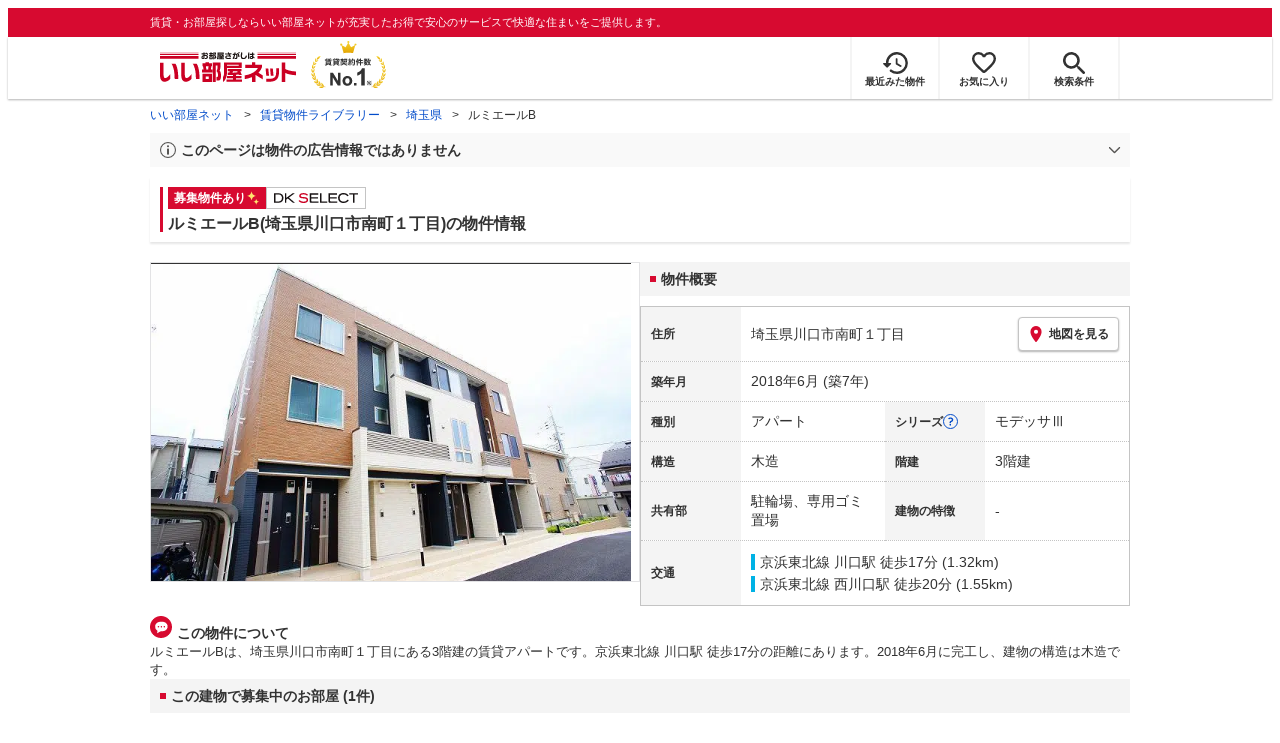

--- FILE ---
content_type: text/html; charset=utf-8
request_url: https://www.eheya.net/library/detail/022932701/
body_size: 21330
content:
<!DOCTYPE html><html lang="ja"><head><meta charSet="utf-8" data-next-head=""/><meta name="viewport" content="width=device-width,initial-scale=1.0,viewport-fit=cover" data-next-head=""/><meta name="format-detection" content="telephone=no" data-next-head=""/><meta name="theme-color" content="#d70a30" data-next-head=""/><meta name="google" content="nopagereadaloud" data-next-head=""/><meta property="og:type" content="website" data-next-head=""/><meta property="og:locale" content="ja_JP" data-next-head=""/><meta property="og:site_name" content="いい部屋ネット" data-next-head=""/><link rel="shortcut icon" type="image/vnd.microsoft.icon" href="/assets/images/common/favicon.ico" data-next-head=""/><link rel="apple-touch-icon" href="/assets/images/common/apple-touch-icon.png" data-next-head=""/><title data-next-head="">ルミエールB(埼玉県川口市南町１丁目)の物件情報｜いい部屋ネットの大東建託パートナーズ</title><meta name="description" content="ルミエールB(埼玉県川口市南町１丁目)は京浜東北線 川口駅 徒歩17分の賃貸アパートです。外観画像や間取り図、周辺にある施設、建物内に掲載中の賃貸アパートがあるかを確認できます。賃貸マンション・アパートの物件情報をお探しなら大東建託パートナーズが運営する【いい部屋ネット】で！" data-next-head=""/><meta property="og:title" content="ルミエールB(埼玉県川口市南町１丁目)の物件情報｜いい部屋ネットの大東建託パートナーズ" data-next-head=""/><meta property="og:description" content="ルミエールB(埼玉県川口市南町１丁目)は京浜東北線 川口駅 徒歩17分の賃貸アパートです。外観画像や間取り図、周辺にある施設、建物内に掲載中の賃貸アパートがあるかを確認できます。賃貸マンション・アパートの物件情報をお探しなら大東建託パートナーズが運営する【いい部屋ネット】で！" data-next-head=""/><meta property="og:url" content="https://www.eheya.net/library/detail/022932701/" data-next-head=""/><link rel="canonical" href="https://www.eheya.net/library/detail/022932701/" data-next-head=""/><meta property="og:image" content="https://image2.eheya.net/libraryImage/directImage/022/932/701/022932701-G.jpg?20260115051411" data-next-head=""/><meta name="robots" content="index,follow" data-next-head=""/><meta http-equiv="X-UA-Compatible" content="IE=edge" data-next-head=""/><link rel="preload" href="https://image2.eheya.net/libraryImage/directImage/022/932/701/022932701-G.jpg?20260115051411" as="image" data-next-head=""/><link rel="preload" href="/assets/images/common/img_noimage.svg" as="image" data-next-head=""/><link rel="preload" href="https://image2.eheya.net/libraryImage/directImage/022/932/701/022932701-G.jpg?20260115051411" as="image" data-next-head=""/><link rel="preload" href="/assets/images/common/img_noimage.svg" as="image" data-next-head=""/><link rel="shortcut icon" type="image/vnd.microsoft.icon" href="/assets/images/common/favicon.ico"/><link rel="apple-touch-icon" href="/assets/images/common/apple-touch-icon.png"/><link rel="preconnect" href="https://rtb-csync.smartadserver.com"/><link rel="preconnect" href="https://sync.outbrain.com"/><link rel="preconnect" href="https://exchange.mediavine.com"/><link rel="preconnect" href="https://pixel.rubiconproject.com"/><link rel="preconnect" href="https://sync-criteo.ads.yieldmo.com"/><link rel="preconnect" href="https://ib.adnxs.com"/><link rel="preconnect" href="https://pr-bh.ybp.yahoo.com"/><link rel="preconnect" href="https://match.sharethrough.com"/><link rel="preconnect" href="https://secure.adnxs.com"/><link rel="preconnect" href="https://sync-t1.taboola.com"/><link rel="preconnect" href="https://adx.dable.io"/><link rel="preconnect" href="https://cs.adingo.jp"/><link rel="preconnect" href="https://connect.facebook.net"/><link rel="preconnect" href="https://gum.criteo.com"/><link rel="preconnect" href="https://s.yimg.jp"/><link rel="preconnect" href="https://static.criteo.net"/><link rel="preconnect" href="https://r.casalemedia.com"/><link rel="preconnect" href="https://www.facebook.com"/><link rel="preconnect" href="https://x.bidswitch.net"/><link rel="preconnect" href="https://tr.line.me"/><link rel="preconnect" href="https://match.prod.bidr.io"/><link rel="preconnect" href="https://sslwidget.criteo.com"/><link rel="preconnect" href="https://d.line-scdn.net"/><link rel="preconnect" href="https://tg.socdm.com"/><link rel="preconnect" href="https://adgen.socdm.com"/><link rel="preconnect" href="https://www.googletagmanager.com"/><link rel="preconnect" href="https://www.google-analytics.com"/><link rel="preconnect" href="https://b99.yahoo.co.jp"/><link rel="preconnect" href="https://mug.criteo.com"/><link rel="preload" href="/_next/static/css/72b8d5e27a400f36.css" as="style"/><link rel="preload" href="/_next/static/css/17e798b1f91a5d55.css" as="style"/><meta name="sentry-trace" content="fe450059df0d85a722cb7c07850190f1-2058a83cf2be002a-0"/><meta name="baggage" content="sentry-environment=production,sentry-release=d221cea807431103fd44da80e4598115999b480a,sentry-public_key=422600e238cf4088b4465ccfdcaf2cae,sentry-trace_id=fe450059df0d85a722cb7c07850190f1,sentry-org_id=511093,sentry-sampled=false,sentry-sample_rand=0.04299922883228935,sentry-sample_rate=0"/><script type="application/ld+json" data-next-head="">{"@context":"https://schema.org","@type":"Article","datePublished":"2023-11-28T11:57:40+09:00","description":"ルミエールB(埼玉県川口市南町１丁目)は京浜東北線 川口駅 徒歩17分の賃貸アパートです。外観画像や間取り図、周辺にある施設、建物内に掲載中の賃貸アパートがあるかを確認できます。賃貸マンション・アパートの物件情報をお探しなら大東建託パートナーズが運営する【いい部屋ネット】で！","mainEntityOfPage":{"@type":"WebPage","@id":"https://www.eheya.net/library/detail/022932701/"},"headline":"ルミエールB(埼玉県川口市南町１丁目)の物件情報｜いい部屋ネットの大東建託パートナーズ","image":["https://www.eheya.net/common_v4/img/ogp.png"],"dateModified":"2026-01-22T15:40:27+09:00","author":{"@type":"Person","name":"いい部屋ネット"}}</script><script type="application/ld+json" data-next-head="">{"@context":"https://schema.org","@type":"BreadcrumbList","itemListElement":[{"@type":"ListItem","position":1,"item":{"@id":"https://www.eheya.net/","name":"いい部屋ネット"}},{"@type":"ListItem","position":2,"item":{"@id":"https://www.eheya.net/library/","name":"賃貸物件ライブラリー"}},{"@type":"ListItem","position":3,"item":{"@id":"https://www.eheya.net/library/saitama/area/","name":"埼玉県"}},{"@type":"ListItem","position":4,"item":{"@id":"https://www.eheya.net/library/detail/022932701/","name":"ルミエールB"}}]}</script><script>
              (function(w,d,s,l,i){w[l]=w[l]||[];w[l].push({'gtm.start':
              new Date().getTime(),event:'gtm.js'});var f=d.getElementsByTagName(s)[0],
              j=d.createElement(s),dl=l!='dataLayer'?'&l='+l:'';j.async=true;j.src=
              'https://www.googletagmanager.com/gtm.js?id='+i+dl;f.parentNode.insertBefore(j,f);
              })(window,document,'script','dataLayer', 'GTM-NSBN7K');
              </script><link rel="stylesheet" href="/_next/static/css/72b8d5e27a400f36.css" data-n-g=""/><link rel="stylesheet" href="/_next/static/css/17e798b1f91a5d55.css" data-n-p=""/><noscript data-n-css=""></noscript><script defer="" noModule="" src="/_next/static/chunks/polyfills-42372ed130431b0a.js"></script><script src="/_next/static/chunks/webpack-22cad81a02970b20.js" defer=""></script><script src="/_next/static/chunks/framework-f33eddfe2e3e38e1.js" defer=""></script><script src="/_next/static/chunks/main-1caaf16acb357ff8.js" defer=""></script><script src="/_next/static/chunks/pages/_app-dff9f493a8f0319c.js" defer=""></script><script src="/_next/static/chunks/6626-9aa12a2ad2aad2e8.js" defer=""></script><script src="/_next/static/chunks/7398-753d031cad1cb6a1.js" defer=""></script><script src="/_next/static/chunks/1173-bfff2e64d2ddad58.js" defer=""></script><script src="/_next/static/chunks/175-370d401fab121ef0.js" defer=""></script><script src="/_next/static/chunks/1787-ad1da1d40c29250f.js" defer=""></script><script src="/_next/static/chunks/3947-244f1aa2dff324be.js" defer=""></script><script src="/_next/static/chunks/pages/library/detail/%5Bbuilding_code%5D-ace7afc940c8be06.js" defer=""></script><script src="/_next/static/_oKAS2_hCOaMRO-1dPNdu/_buildManifest.js" defer=""></script><script src="/_next/static/_oKAS2_hCOaMRO-1dPNdu/_ssgManifest.js" defer=""></script></head><body><noscript><iframe title="GTM" src="https://www.googletagmanager.com/ns.html?id=GTM-NSBN7K" height="0" width="0" style="display:none;visibility:hidden"></iframe></noscript><link rel="preload" as="image" href="/assets/images/common/logo_eheya.svg"/><link rel="preload" as="image" href="/assets/images/common/img_keiyakukensu.svg"/><link rel="preload" as="image" href="/assets/images/icons/icon_history.svg"/><link rel="preload" as="image" href="/assets/images/icons/icon_favorite.svg"/><link rel="preload" as="image" href="/assets/images/icons/icon_search.svg"/><link rel="preload" as="image" href="/assets/images/icons/icon_menu.svg"/><link rel="preload" as="image" href="https://image2.eheya.net/libraryImage/directImage/022/932/701/022932701-G.jpg?20260115051411"/><link rel="preload" as="image" href="/assets/images/icons/icon_pin.svg"/><link rel="preload" as="image" href="/assets/images/icons/icon_question.svg"/><link rel="preload" as="image" href="/assets/images/icons/icon_comment.svg"/><link rel="preload" as="image" href="/assets/images/logo/logo_DKSELECT.svg"/><link rel="preload" as="image" href="/assets/images/pages/library/detail/logo_dkselect.webp"/><link rel="preload" as="image" href="/s/building-series/00263/series-exterior-image.webp"/><link rel="preload" as="image" href="/s/building-series/00263/series-logo-image.webp"/><link rel="preload" as="image" href="/assets/images/common/icons/thirdPartyFacility/icon_hospital.svg"/><link rel="preload" as="image" href="/assets/images/common/icons/thirdPartyFacility/icon_school.svg"/><link rel="preload" as="image" href="/assets/images/common/icons/thirdPartyFacility/icon_supermarket.svg"/><link rel="preload" as="image" href="/assets/images/common/icons/thirdPartyFacility/icon_kids.svg"/><link rel="preload" as="image" href="/assets/images/common/icons/thirdPartyFacility/icon_office.svg"/><link rel="preload" as="image" href="/assets/images/common/icons/thirdPartyFacility/icon_conveni.svg"/><link rel="preload" as="image" href="/assets/images/common/icons/thirdPartyFacility/icon_bank.svg"/><link rel="preload" as="image" href="/assets/images/icons/sumicoco/icon_man-young01.webp"/><link rel="preload" as="image" href="/assets/images/icons/sumicoco/icon_woman-young02.webp"/><link rel="preload" as="image" href="/assets/images/icons/sumicoco/icon_woman-senior01.webp"/><link rel="preload" as="image" href="/assets/images/icons/sumicoco/icon_man-senior02.webp"/><link rel="preload" as="image" href="/assets/images/icons/icon_information.svg"/><link rel="preload" as="image" href="/assets/images/icons/icon_house.svg"/><link rel="preload" as="image" href="/assets/images/icons/icon_kids.svg"/><div id="__next"><header><div class="Header_sub__7iHq7"><div class="Header_sub_inner__rZaCK"><div class="Header_tagline__oZW_t">賃貸・お部屋探しならいい部屋ネットが充実したお得で安心のサービスで快適な住まいをご提供します。</div></div></div><div class="Header_main__4ry9v"><div class="Header_main_inner__rvWl0"><a href="/" data-testid="Header-logo"><div class="Header_logo__xO_zg"><img src="/assets/images/common/logo_eheya.svg" alt="賃貸・お部屋探しならいい部屋ネット" width="136" height="30"/></div></a><img src="/assets/images/common/img_keiyakukensu.svg" width="58" height="37" class="Header_no1__iAqKf" alt="賃貸契約数No.1"/><ul class="Header_navi__AnoT8"><li class="Header_navi_item__SGU9o"><div class="Header_iconLink__SWk5k"><a href="/mypage/history/" class="Header_iconLink_link__lzkGl"><div class="Header_iconLink_icon__q4HOc"><img src="/assets/images/icons/icon_history.svg" alt="" width="25" height="22"/></div><div class="Header_iconLink_label__SGNx2">最近みた物件</div></a></div></li><li class="Header_navi_item__SGU9o"><div class="Header_iconLink__SWk5k"><div class="styles_tooltipContainer___maqH" role="none"><div class="styles_children__Se6_k"><a href="/mypage/favorite/" class="Header_iconLink_link__lzkGl"><div class="Header_iconLink_icon__q4HOc"><img src="/assets/images/icons/icon_favorite.svg" alt="" width="24" height="21"/></div><div class="Header_iconLink_label__SGNx2">お気に入り</div></a></div></div></div></li><li class="Header_navi_item__SGU9o Header_navi_item-saveSearch__VXenp"><div class="Header_iconLink__SWk5k"><a href="/mypage/condition/" class="Header_iconLink_link__lzkGl"><div class="Header_iconLink_icon__q4HOc"><img src="/assets/images/icons/icon_search.svg" alt="検索条件" width="22" height="22"/></div><div class="Header_iconLink_label__SGNx2">検索条件</div></a></div></li><li class="Header_navi_item__SGU9o Header_navi_item-menu__oR_rI"><div class="Header_iconLink__SWk5k" aria-hidden="true"><div class="Header_iconLink_link__lzkGl"><div class="Header_iconLink_icon__q4HOc"><img src="/assets/images/icons/icon_menu.svg" alt="メニュー" width="22" height="17"/></div><div class="Header_iconLink_label__SGNx2">メニュー</div></div></div></li></ul></div></div><div class="Header_menu__vsakH"></div></header><main><div class="layout_container__cdpUJ"><div class="d-lg-only"><div class="Breadcrumb_wrap__ImwFv"><ul class="Breadcrumb_list__SuxCm"><li class="Breadcrumb_item__SDNfV"><a class="Breadcrumb_link___Sn0Q" href="/">いい部屋ネット</a></li><li class="Breadcrumb_item__SDNfV"><a class="Breadcrumb_link___Sn0Q" href="/library/">賃貸物件ライブラリー</a></li><li class="Breadcrumb_item__SDNfV"><a class="Breadcrumb_link___Sn0Q" href="/library/saitama/area/">埼玉県</a></li><li class="Breadcrumb_item__SDNfV">ルミエールB</li></ul></div></div><div class="LibraryDetailNotice_wrap__nkMfH"><div class="Accordion_accordion__QkcTN"><div class="Accordion_title__xjyJR" aria-hidden="true"><div class="LibraryDetailNotice_header__xicrk"><img src="/assets/images/icons/icon_info-trust-gray.svg" width="14" height="14" alt="通知アイコン" loading="lazy"/><div class="LibraryDetailNotice_title__tsA4k">このページは物件の広告情報ではありません</div></div></div><div class="Accordion_content__Qt5_e Accordion_content-close__LaRvr" style="transition-duration:150ms"><div class="LibraryDetailNotice_body__nfCUe">過去にいい部屋ネットへ掲載されたルミエールBの不動産情報と提携先の地図情報を元に生成した参考情報です。<br/>情報更新日: 2026年1月22日</div></div></div></div><div class="styles_mainVisualContainer__svPJv"><div class="styles_wrapper__SFCIJ"><div class="styles_baseLabel__v9ltj"><div class="styles_inner__M4Hx2"><div><div class="styles_labels__UjOYX"><div class="styles_label__PSjse">募集物件あり<img src="data:image/svg+xml;charset=utf8,%3Csvg%20xmlns%3D%22http%3A%2F%2Fwww.w3.org%2F2000%2Fsvg%22%20xmlns%3Axlink%3D%22http%3A%2F%2Fwww.w3.org%2F1999%2Fxlink%22%20width%3D%2214%22%20height%3D%2214%22%20viewBox%3D%220%200%2014%2014%22%3E%0A%20%20%3Cdefs%3E%0A%20%20%20%20%3CclipPath%20id%3D%22clip-path%22%3E%0A%20%20%20%20%20%20%3Crect%20id%3D%22%E9%95%B7%E6%96%B9%E5%BD%A2_3944%22%20data-name%3D%22%E9%95%B7%E6%96%B9%E5%BD%A2%203944%22%20width%3D%2214%22%20height%3D%2214%22%20transform%3D%22translate(13323%201820)%22%20fill%3D%22none%22%20stroke%3D%22%23707070%22%20stroke-width%3D%221%22%2F%3E%0A%20%20%20%20%3C%2FclipPath%3E%0A%20%20%3C%2Fdefs%3E%0A%20%20%3Cg%20id%3D%22icon_kirakira%22%20transform%3D%22translate(-13323%20-1820)%22%20clip-path%3D%22url(%23clip-path)%22%3E%0A%20%20%20%20%3Cg%20id%3D%22icon_kirakira-2%22%20data-name%3D%22icon_kirakira%22%20transform%3D%22translate(13322.664%201820.418)%22%3E%0A%20%20%20%20%20%20%3Cpath%20id%3D%22%E3%83%91%E3%82%B9_9789%22%20data-name%3D%22%E3%83%91%E3%82%B9%209789%22%20d%3D%22M7.288%2C3.081A6.5%2C6.5%2C0%2C0%2C1%2C5.851%2C0%2C6.5%2C6.5%2C0%2C0%2C1%2C4.416%2C3.081%2C6.509%2C6.509%2C0%2C0%2C1%2C1.335%2C4.515%2C6.5%2C6.5%2C0%2C0%2C1%2C4.416%2C5.949%2C6.505%2C6.505%2C0%2C0%2C1%2C5.851%2C9.03%2C6.5%2C6.5%2C0%2C0%2C1%2C7.285%2C5.949a6.507%2C6.507%2C0%2C0%2C1%2C3.081-1.434A6.5%2C6.5%2C0%2C0%2C1%2C7.288%2C3.081Z%22%20transform%3D%22translate(0)%22%20fill%3D%22%23ffe36e%22%2F%3E%0A%20%20%20%20%20%20%3Cpath%20id%3D%22%E3%83%91%E3%82%B9_9790%22%20data-name%3D%22%E3%83%91%E3%82%B9%209790%22%20d%3D%22M14.493%2C13.013a4.1%2C4.1%2C0%2C0%2C1-.905-1.94%2C3.132%2C3.132%2C0%2C0%2C1-2.845%2C2.846%2C3.133%2C3.133%2C0%2C0%2C1%2C2.846%2C2.845%2C3.132%2C3.132%2C0%2C0%2C1%2C2.845-2.846A4.1%2C4.1%2C0%2C0%2C1%2C14.493%2C13.013Z%22%20transform%3D%22translate(-3.058%20-3.599)%22%20fill%3D%22%23ffe36e%22%2F%3E%0A%20%20%20%20%3C%2Fg%3E%0A%20%20%3C%2Fg%3E%0A%3C%2Fsvg%3E%0A" class="styles_img__SFa9o" height="14" width="14" alt="募集物件あり"/></div><div class="styles_labelDkSelect__Oavrk"></div></div><h1 class="styles_title__CMXs6">ルミエールB(埼玉県川口市南町１丁目)の物件情報</h1></div></div></div><div class="d-sm-only"><div class="LibraryDetailMainImage_wrap_img__1lCcY"><img src="https://image2.eheya.net/libraryImage/directImage/022/932/701/022932701-G.jpg?20260115051411" class="LibraryDetailMainImage_img__xC9jD" alt="ルミエールBの外観画像"/></div></div></div></div><div class="styles_infoAndPublishedPropertiesListContainer__FrQvh"><div><div class="styles_wrapper__AA1Rw"><div class="d-lg-only styles_firstItem__ybsgZ"><div class="LibraryDetailMainImage_wrap_img__1lCcY"><img src="https://image2.eheya.net/libraryImage/directImage/022/932/701/022932701-G.jpg?20260115051411" class="LibraryDetailMainImage_img__xC9jD" alt="ルミエールBの外観画像"/></div></div><div class="styles_secondItem__RBdhI"><div class="Heading2_inner__5h_7I"><div class="Heading2_text__yl5gS"><h2>物件概要</h2></div></div><div class="styles_table2__yzWf_"><div class="styles_row__b0AXf"><div class="styles_header__TJake">住所</div><div class="styles_body__oZSAR"><div class="styles_addressArea__9mAdJ"><div class="styles_addressArea_text__AAj4P"><a href="/saitama/area/11203/084/search/" rel="nofollow">埼玉県川口市南町１丁目</a></div><div><button type="button" class="styles_button__g3xm1"><img src="/assets/images/icons/icon_pin.svg" width="17" height="17" alt="ピン"/>地図を見る</button></div></div></div></div><div class="styles_row__b0AXf"><div class="styles_header__TJake">築年月</div><div class="styles_body__oZSAR"><div>2018年6月<!-- --> <!-- -->(築7年)</div></div></div><div class="styles_row__b0AXf styles_row-2column__BhTCr"><div class="styles_header__TJake">種別</div><div class="styles_body__oZSAR"><div>アパート</div></div></div><div class="styles_row__b0AXf styles_row-2column__BhTCr"><div class="styles_header__TJake styles_header-withQuestionIcon__wYy5d" aria-hidden="true">シリーズ<img src="/assets/images/icons/icon_question.svg" width="15" height="15" alt="質問"/></div><div class="styles_body__oZSAR"><div>モデッサⅢ</div></div></div><div class="styles_row__b0AXf styles_row-2column__BhTCr"><div class="styles_header__TJake">構造</div><div class="styles_body__oZSAR"><div>木造</div></div></div><div class="styles_row__b0AXf styles_row-2column__BhTCr"><div class="styles_header__TJake">階建</div><div class="styles_body__oZSAR"><div>3階建</div></div></div><div class="styles_row__b0AXf styles_row-2column__BhTCr"><div class="styles_header__TJake">共有部</div><div class="styles_body__oZSAR"><div>駐輪場、専用ゴミ置場</div></div></div><div class="styles_row__b0AXf styles_row-2column__BhTCr"><div class="styles_header__TJake">建物の特徴</div><div class="styles_body__oZSAR"><div>-</div></div></div><div class="styles_row__b0AXf"><div class="styles_header__TJake">交通</div><div class="styles_body__oZSAR styles_body-transport__rfNt4"><div><div><div class="LibraryDetailTrainWalkingTransportation_transportation__M2Bnb"><span class="LibraryDetailTrainWalkingTransportation_color__cI07A" style="border-color:#00b2e5"><a href="/saitama/station/22011/search/">京浜東北線 川口駅</a> <!-- -->徒歩17分 (1.32km)</span></div></div><div><div class="LibraryDetailTrainWalkingTransportation_transportation__M2Bnb"><span class="LibraryDetailTrainWalkingTransportation_color__cI07A" style="border-color:#00b2e5"><a href="/saitama/station/22094/search/">京浜東北線 西川口駅</a> <!-- -->徒歩20分 (1.55km)</span></div></div></div></div></div></div></div></div><div class="styles_description__E3R6G"><div class="styles_description_title__tMDfl"><img src="/assets/images/icons/icon_comment.svg" alt="コメント"/>この物件について</div><div>ルミエールBは、埼玉県川口市南町１丁目にある3階建の賃貸アパートです。京浜東北線 川口駅 徒歩17分の距離にあります。2018年6月に完工し、建物の構造は木造です。</div></div></div><div class="styles_base__bVs_a"><div class="Heading2_inner__5h_7I"><div class="Heading2_text__yl5gS"><h2>この建物で募集中のお部屋 (1件)</h2></div></div><div class="styles_container__XcnlV"><div class="styles_propertyCassette__lqje_"><a href="/detail/300001270000455004319/" class="styles_base__W7Yks"><div class="styles_wrap__YsBZs"><div class="styles_thumbnail__4y3cE styles_base_thumbnail__Rs_xS"><img src="https://image2.eheya.net/directImage/022/932/701/022932701-03010-M.jpg?20260112053735&amp;thumbnail=small" class="styles_thumbnail_image__b8xw9" alt="ルミエールBの間取り画像" loading="lazy"/></div><div class="styles_container__uGLoS"><span class="styles_price__r9Fna"><span class="styles_rent__q5FuA">9.5</span><span class="styles_rentUnit__1cZOw">万円</span><span>(管理費 2,300円)</span></span><div class="utilities_dFlex__7vdph"><div class="DepositLabel_wrap__DhRc9">敷</div><span class="styles_costText__Q_chA styles_costText-highlight__mrZSm"> <!-- -->0円</span><div class="KeyMoneyLabel_wrap__qPiea">礼</div><span class="styles_costText__Q_chA"> <!-- -->1ヶ月</span></div><div class="styles_item__aW_6b">1LDK<!-- --> / <!-- -->53.36<!-- -->m<sup>2</sup> / <!-- -->3階 / 301号室</div><div class="styles_item__aW_6b"> 入居時期: <!-- -->即入居可<!-- --> </div></div></div><div class="styles_icon_wrap__labtL"><div class="styles_icon__Ome_h"></div></div></a></div><div class="styles_nearbyCitiesPanel__nf4gF"><span class="styles_nearbyCitiesPanel_title__RMKZa">周辺の他の物件もお探しいたしますか？</span><div class="styles_items__JgmFu"><a class="styles_searchLink__pa5BH" href="/saitama/area/11202/search/">熊谷市</a><a class="styles_searchLink__pa5BH" href="/saitama/area/11206/search/">行田市</a><a class="styles_searchLink__pa5BH" href="/saitama/area/11201/search/">川越市</a><a class="styles_searchLink__tWHWm" href="/saitama/station/22011/search/">川口<!-- -->駅</a><a class="styles_searchLink__tWHWm" href="/saitama/station/22094/search/">西川口<!-- -->駅</a></div></div></div></div></div><div class="styles_recommendationListContainer__Uwt1k"><div class="LibraryDetailRecommendationList_base__JqjE0"><div class="Heading2_inner__5h_7I"><div class="Heading2_text__yl5gS"><h2>こちらの物件を見ている方におすすめの物件</h2></div></div><div class="LibraryDetailRecommendationList_container__wTfZU"><div class="LibraryDetailRecommendationCassette_cassette__l5fSu"><a href="/detail/300000303041665000001/"><div class="LibraryDetailRecommendationCassette_title__TCFuQ">Root White Ⅲ</div><div class="LibraryDetailRecommendationCassette_itemPanel__wQsLm"><div class="LibraryDetailRecommendationCassette_wrap__g2l06"><div class="LibraryDetailRecommendationCassette_thumbnail__FlpqT LibraryDetailRecommendationCassette_cassette_thumbnail__qcBjD"><img src="https://image2.eheya.net/ieloveCloudImage/image/rent/78d0081e/30834_298143_1_800_600.jpg?20260122&amp;thumbnail=small" alt="Root White Ⅲの間取り画像" class="LibraryDetailRecommendationCassette_thumbnail_image__nCYN3" loading="lazy"/></div><div class="LibraryDetailRecommendationCassette_itemList__GIlTn"><div><span class="LibraryDetailRecommendationCassette_price__ITwoJ"><span class="LibraryDetailRecommendationCassette_rent__J8iJr">9.5</span><span class="LibraryDetailRecommendationCassette_rentUnit__9pwwS">万円</span><span class="LibraryDetailRecommendationCassette_managementFee__8AUOh">(管理費 4,000円)</span></span></div><div class="LibraryDetailRecommendationCassette_item__dMdIP"><div class="DepositLabel_wrap__DhRc9">敷</div><span class="LibraryDetailRecommendationCassette_moneyText__Epy4S">1ヶ月</span><div class="KeyMoneyLabel_wrap__qPiea">礼</div><span class="LibraryDetailRecommendationCassette_moneyText__Epy4S">1ヶ月</span></div><div class="LibraryDetailRecommendationCassette_item__dMdIP">1LDK<!-- --> <!-- --> / <!-- -->40.58<!-- -->m<sup>2</sup>  <!-- --> / 築15年</div><div class="LibraryDetailRecommendationCassette_item__dMdIP">3階 / 3階建</div><div><div class="styles_iconList__76nvs" style="gap:5px 5px"><div class="Picto_picto__3dzjg"><div class="Picto_icon__aQiJl Picto_icon-moveInStatusAvailable__TmLw_"></div><div class="Picto_label__HA58E Picto_label-moveInStatusAvailable__5ec2S">即入居可</div></div><div class="Picto_picto__3dzjg"><div class="Picto_icon__aQiJl Picto_icon-payableByCreditCard__oPbZA"></div><div class="Picto_label__HA58E Picto_label-payableByCreditCard__aoCR7">カード決済可</div></div></div></div></div></div><div class="LibraryDetailRecommendationCassette_wrap__g2l06"><div class="LibraryDetailRecommendationCassette_arrow__NfTOJ"></div></div></div></a></div><div class="LibraryDetailRecommendationCassette_cassette__l5fSu"><a href="/detail/300000303047709000001/"><div class="LibraryDetailRecommendationCassette_title__TCFuQ">ハイツシェーンV</div><div class="LibraryDetailRecommendationCassette_itemPanel__wQsLm"><div class="LibraryDetailRecommendationCassette_wrap__g2l06"><div class="LibraryDetailRecommendationCassette_thumbnail__FlpqT LibraryDetailRecommendationCassette_cassette_thumbnail__qcBjD"><img src="https://image2.eheya.net/ieloveCloudImage/image/rent/5001afed/30834_322129_1_640_480.jpg?20260122&amp;thumbnail=small" alt="ハイツシェーンVの間取り画像" class="LibraryDetailRecommendationCassette_thumbnail_image__nCYN3" loading="lazy"/></div><div class="LibraryDetailRecommendationCassette_itemList__GIlTn"><div><span class="LibraryDetailRecommendationCassette_price__ITwoJ"><span class="LibraryDetailRecommendationCassette_rent__J8iJr">9.5</span><span class="LibraryDetailRecommendationCassette_rentUnit__9pwwS">万円</span><span class="LibraryDetailRecommendationCassette_managementFee__8AUOh">(管理費 3,000円)</span></span></div><div class="LibraryDetailRecommendationCassette_item__dMdIP"><div class="DepositLabel_wrap__DhRc9">敷</div><span class="LibraryDetailRecommendationCassette_moneyText__Epy4S">1ヶ月</span><div class="KeyMoneyLabel_wrap__qPiea">礼</div><span class="LibraryDetailRecommendationCassette_moneyText__Epy4S">1ヶ月</span></div><div class="LibraryDetailRecommendationCassette_item__dMdIP">1LDK<!-- --> <!-- --> / <!-- -->50.98<!-- -->m<sup>2</sup>  <!-- --> / 築13年</div><div class="LibraryDetailRecommendationCassette_item__dMdIP">2階 / 2階建</div><div><div class="styles_iconList__76nvs" style="gap:5px 5px"><div class="Picto_picto__3dzjg"><div class="Picto_icon__aQiJl Picto_icon-payableByCreditCard__oPbZA"></div><div class="Picto_label__HA58E Picto_label-payableByCreditCard__aoCR7">カード決済可</div></div><div class="Picto_picto__3dzjg"><div class="Picto_icon__aQiJl Picto_icon-pet__NVJbx"></div><div class="Picto_label__HA58E Picto_label-pet__t0u__">ペット可</div></div></div></div></div></div><div class="LibraryDetailRecommendationCassette_wrap__g2l06"><div class="LibraryDetailRecommendationCassette_arrow__NfTOJ"></div></div></div></a></div><div class="LibraryDetailRecommendationCassette_cassette__l5fSu"><a href="/detail/300001270001037000004/"><div class="LibraryDetailRecommendationCassette_title__TCFuQ">シャルマンハイツⅢ</div><div class="LibraryDetailRecommendationCassette_itemPanel__wQsLm"><div class="LibraryDetailRecommendationCassette_ribbon__Mneml"><div class="RibbonLabel_label__tvEay RibbonLabel_label-newRelease__YCCm3"><span>新着</span></div></div><div class="LibraryDetailRecommendationCassette_wrap__g2l06"><div class="LibraryDetailRecommendationCassette_thumbnail__FlpqT LibraryDetailRecommendationCassette_cassette_thumbnail__qcBjD"><img src="https://image2.eheya.net/directImage/027/377/101/027377101-G.jpg?20260119064408&amp;thumbnail=small" alt="シャルマンハイツⅢの間取り画像" class="LibraryDetailRecommendationCassette_thumbnail_image__nCYN3" loading="lazy"/></div><div class="LibraryDetailRecommendationCassette_itemList__GIlTn"><div><span class="LibraryDetailRecommendationCassette_price__ITwoJ"><span class="LibraryDetailRecommendationCassette_rent__J8iJr">9.5</span><span class="LibraryDetailRecommendationCassette_rentUnit__9pwwS">万円</span><span class="LibraryDetailRecommendationCassette_managementFee__8AUOh">(管理費 4,100円)</span></span></div><div class="LibraryDetailRecommendationCassette_item__dMdIP"><div class="DepositLabel_wrap__DhRc9">敷</div><span class="LibraryDetailRecommendationCassette_moneyText__Epy4S LibraryDetailRecommendationCassette_moneyText-zero__hbSTA">0円</span><div class="KeyMoneyLabel_wrap__qPiea">礼</div><span class="LibraryDetailRecommendationCassette_moneyText__Epy4S">1ヶ月</span></div><div class="LibraryDetailRecommendationCassette_item__dMdIP">1LDK<!-- --> <!-- --> / <!-- -->43.79<!-- -->m<sup>2</sup>  <!-- --> / 築1年</div><div class="LibraryDetailRecommendationCassette_item__dMdIP">2階 / 2階建</div><div><div class="styles_iconList__76nvs" style="gap:5px 5px"><div class="Picto_picto__3dzjg"><div class="Picto_icon__aQiJl Picto_icon-payableByCreditCard__oPbZA"></div><div class="Picto_label__HA58E Picto_label-payableByCreditCard__aoCR7">カード決済可</div></div><div class="Picto_picto__3dzjg"><div class="Picto_icon__aQiJl Picto_icon-pet__NVJbx"></div><div class="Picto_label__HA58E Picto_label-pet__t0u__">ペット可</div></div><div class="Picto_picto__3dzjg"><div class="Picto_icon__aQiJl Picto_icon-internetFree__fgFri"></div><div class="Picto_label__HA58E Picto_label-internetFree__lWQNP">ネット無料</div></div><div class="Picto_picto__3dzjg"><div class="Picto_icon__aQiJl Picto_icon-panorama__t4BiM"></div><div class="Picto_label__HA58E Picto_label-panorama__TQqU3">パノラマ</div></div></div></div></div></div><div class="LibraryDetailRecommendationCassette_wrap__g2l06"><div class="LibraryDetailRecommendationCassette_arrow__NfTOJ"></div></div></div></a></div><div class="LibraryDetailRecommendationCassette_cassette__l5fSu"><a href="/detail/300001270001055000008/"><div class="LibraryDetailRecommendationCassette_title__TCFuQ">Ksパーシモン</div><div class="LibraryDetailRecommendationCassette_itemPanel__wQsLm"><div class="LibraryDetailRecommendationCassette_wrap__g2l06"><div class="LibraryDetailRecommendationCassette_thumbnail__FlpqT LibraryDetailRecommendationCassette_cassette_thumbnail__qcBjD"><img src="https://image2.eheya.net/eCloudImage2/room/5235/5235755/5235755_2.jpg?20250928152727&amp;thumbnail=small" alt="Ksパーシモンの間取り画像" class="LibraryDetailRecommendationCassette_thumbnail_image__nCYN3" loading="lazy"/></div><div class="LibraryDetailRecommendationCassette_itemList__GIlTn"><div><span class="LibraryDetailRecommendationCassette_price__ITwoJ"><span class="LibraryDetailRecommendationCassette_rent__J8iJr">9.45</span><span class="LibraryDetailRecommendationCassette_rentUnit__9pwwS">万円</span><span class="LibraryDetailRecommendationCassette_managementFee__8AUOh">(管理費 3,000円)</span></span></div><div class="LibraryDetailRecommendationCassette_item__dMdIP"><div class="DepositLabel_wrap__DhRc9">敷</div><span class="LibraryDetailRecommendationCassette_moneyText__Epy4S LibraryDetailRecommendationCassette_moneyText-zero__hbSTA">0円</span><div class="KeyMoneyLabel_wrap__qPiea">礼</div><span class="LibraryDetailRecommendationCassette_moneyText__Epy4S">111,000円</span></div><div class="LibraryDetailRecommendationCassette_item__dMdIP">1LDK<!-- --> <!-- --> / <!-- -->42.59<!-- -->m<sup>2</sup>  <!-- --> / 新築</div><div class="LibraryDetailRecommendationCassette_item__dMdIP">3階（303号室） / 3階建</div><div><div class="styles_iconList__76nvs" style="gap:5px 5px"><div class="Picto_picto__3dzjg"><div class="Picto_icon__aQiJl Picto_icon-newBuild__JvIcT"></div><div class="Picto_label__HA58E Picto_label-newBuild__z9IjE">新築</div></div><div class="Picto_picto__3dzjg"><div class="Picto_icon__aQiJl Picto_icon-moveInStatusAvailable__TmLw_"></div><div class="Picto_label__HA58E Picto_label-moveInStatusAvailable__5ec2S">即入居可</div></div><div class="Picto_picto__3dzjg"><div class="Picto_icon__aQiJl Picto_icon-payableByCreditCard__oPbZA"></div><div class="Picto_label__HA58E Picto_label-payableByCreditCard__aoCR7">カード決済可</div></div><div class="Picto_picto__3dzjg"><div class="Picto_icon__aQiJl Picto_icon-pet__NVJbx"></div><div class="Picto_label__HA58E Picto_label-pet__t0u__">ペット可</div></div><div class="Picto_picto__3dzjg"><div class="Picto_icon__aQiJl Picto_icon-internetFree__fgFri"></div><div class="Picto_label__HA58E Picto_label-internetFree__lWQNP">ネット無料</div></div><div class="Picto_picto__3dzjg"><div class="Picto_icon__aQiJl Picto_icon-panorama__t4BiM"></div><div class="Picto_label__HA58E Picto_label-panorama__TQqU3">パノラマ</div></div></div></div></div></div><div class="LibraryDetailRecommendationCassette_wrap__g2l06"><div class="LibraryDetailRecommendationCassette_arrow__NfTOJ"></div></div></div></a></div><div class="LibraryDetailRecommendationCassette_cassette__l5fSu"><a href="/detail/300001043023096000001/"><div class="LibraryDetailRecommendationCassette_title__TCFuQ">Will Mira上青木</div><div class="LibraryDetailRecommendationCassette_itemPanel__wQsLm"><div class="LibraryDetailRecommendationCassette_wrap__g2l06"><div class="LibraryDetailRecommendationCassette_thumbnail__FlpqT LibraryDetailRecommendationCassette_cassette_thumbnail__qcBjD"><img src="https://image2.eheya.net/ieloveCloudImage/image/rent/b0eb681b/14686_347979_1_800_600.jpg?20260122&amp;thumbnail=small" alt="Will Mira上青木の間取り画像" class="LibraryDetailRecommendationCassette_thumbnail_image__nCYN3" loading="lazy"/></div><div class="LibraryDetailRecommendationCassette_itemList__GIlTn"><div><span class="LibraryDetailRecommendationCassette_price__ITwoJ"><span class="LibraryDetailRecommendationCassette_rent__J8iJr">9.4</span><span class="LibraryDetailRecommendationCassette_rentUnit__9pwwS">万円</span><span class="LibraryDetailRecommendationCassette_managementFee__8AUOh">(管理費 5,000円)</span></span></div><div class="LibraryDetailRecommendationCassette_item__dMdIP"><div class="DepositLabel_wrap__DhRc9">敷</div><span class="LibraryDetailRecommendationCassette_moneyText__Epy4S LibraryDetailRecommendationCassette_moneyText-zero__hbSTA">0円</span><div class="KeyMoneyLabel_wrap__qPiea">礼</div><span class="LibraryDetailRecommendationCassette_moneyText__Epy4S LibraryDetailRecommendationCassette_moneyText-zero__hbSTA">0円</span></div><div class="LibraryDetailRecommendationCassette_item__dMdIP">1LDK<!-- --> <!-- --> / <!-- -->29.9<!-- -->m<sup>2</sup>  <!-- --> / 築1年</div><div class="LibraryDetailRecommendationCassette_item__dMdIP">3階 / 3階建</div><div><div class="styles_iconList__76nvs" style="gap:5px 5px"><div class="Picto_picto__3dzjg"><div class="Picto_icon__aQiJl Picto_icon-zero__06mpi"></div><div class="Picto_label__HA58E Picto_label-zero__bVzVq">敷金礼金ゼロ</div></div><div class="Picto_picto__3dzjg"><div class="Picto_icon__aQiJl Picto_icon-pet__NVJbx"></div><div class="Picto_label__HA58E Picto_label-pet__t0u__">ペット可</div></div></div></div></div></div><div class="LibraryDetailRecommendationCassette_wrap__g2l06"><div class="LibraryDetailRecommendationCassette_arrow__NfTOJ"></div></div></div></a></div><div class="LibraryDetailRecommendationCassette_cassette__l5fSu"><a href="/detail/300001272003833000004/"><div class="LibraryDetailRecommendationCassette_title__TCFuQ">Atrio</div><div class="LibraryDetailRecommendationCassette_itemPanel__wQsLm"><div class="LibraryDetailRecommendationCassette_ribbon__Mneml"><div class="RibbonLabel_label__tvEay RibbonLabel_label-newRelease__YCCm3"><span>新着</span></div></div><div class="LibraryDetailRecommendationCassette_wrap__g2l06"><div class="LibraryDetailRecommendationCassette_thumbnail__FlpqT LibraryDetailRecommendationCassette_cassette_thumbnail__qcBjD"><img src="https://image2.eheya.net/eCloudImage2/room/2711/2711456/2711456_2.jpg?20211209120852&amp;thumbnail=small" alt="Atrioの間取り画像" class="LibraryDetailRecommendationCassette_thumbnail_image__nCYN3" loading="lazy"/></div><div class="LibraryDetailRecommendationCassette_itemList__GIlTn"><div><span class="LibraryDetailRecommendationCassette_price__ITwoJ"><span class="LibraryDetailRecommendationCassette_rent__J8iJr">9.6</span><span class="LibraryDetailRecommendationCassette_rentUnit__9pwwS">万円</span><span class="LibraryDetailRecommendationCassette_managementFee__8AUOh">(管理費 3,000円)</span></span></div><div class="LibraryDetailRecommendationCassette_item__dMdIP"><div class="DepositLabel_wrap__DhRc9">敷</div><span class="LibraryDetailRecommendationCassette_moneyText__Epy4S">1ヶ月</span><div class="KeyMoneyLabel_wrap__qPiea">礼</div><span class="LibraryDetailRecommendationCassette_moneyText__Epy4S">1ヶ月</span></div><div class="LibraryDetailRecommendationCassette_item__dMdIP">1LDK<!-- --> <!-- --> / <!-- -->53.09<!-- -->m<sup>2</sup>  <!-- --> / 築10年</div><div class="LibraryDetailRecommendationCassette_item__dMdIP">1階 / 2階建</div><div><div class="styles_iconList__76nvs" style="gap:5px 5px"><div class="Picto_picto__3dzjg"><div class="Picto_icon__aQiJl Picto_icon-payableByCreditCard__oPbZA"></div><div class="Picto_label__HA58E Picto_label-payableByCreditCard__aoCR7">カード決済可</div></div></div></div></div></div><div class="LibraryDetailRecommendationCassette_wrap__g2l06"><div class="LibraryDetailRecommendationCassette_arrow__NfTOJ"></div></div></div></a></div><div class="LibraryDetailRecommendationCassette_cassette__l5fSu"><a href="/detail/300001272004456000002/"><div class="LibraryDetailRecommendationCassette_title__TCFuQ">ソレーユ川口</div><div class="LibraryDetailRecommendationCassette_itemPanel__wQsLm"><div class="LibraryDetailRecommendationCassette_wrap__g2l06"><div class="LibraryDetailRecommendationCassette_thumbnail__FlpqT LibraryDetailRecommendationCassette_cassette_thumbnail__qcBjD"><img src="https://image2.eheya.net/eCloudImage2/room/2420/2420008/2420008_2.jpg?20220407115612&amp;thumbnail=small" alt="ソレーユ川口の間取り画像" class="LibraryDetailRecommendationCassette_thumbnail_image__nCYN3" loading="lazy"/></div><div class="LibraryDetailRecommendationCassette_itemList__GIlTn"><div><span class="LibraryDetailRecommendationCassette_price__ITwoJ"><span class="LibraryDetailRecommendationCassette_rent__J8iJr">9.6</span><span class="LibraryDetailRecommendationCassette_rentUnit__9pwwS">万円</span><span class="LibraryDetailRecommendationCassette_managementFee__8AUOh">(管理費 5,000円)</span></span></div><div class="LibraryDetailRecommendationCassette_item__dMdIP"><div class="DepositLabel_wrap__DhRc9">敷</div><span class="LibraryDetailRecommendationCassette_moneyText__Epy4S LibraryDetailRecommendationCassette_moneyText-zero__hbSTA">0円</span><div class="KeyMoneyLabel_wrap__qPiea">礼</div><span class="LibraryDetailRecommendationCassette_moneyText__Epy4S">1ヶ月</span></div><div class="LibraryDetailRecommendationCassette_item__dMdIP">1LDK<!-- --> <!-- --> / <!-- -->42.38<!-- -->m<sup>2</sup>  <!-- --> / 築10年</div><div class="LibraryDetailRecommendationCassette_item__dMdIP">2階（202号室） / 2階建</div><div><div class="styles_iconList__76nvs" style="gap:5px 5px"><div class="Picto_picto__3dzjg"><div class="Picto_icon__aQiJl Picto_icon-moveInStatusAvailable__TmLw_"></div><div class="Picto_label__HA58E Picto_label-moveInStatusAvailable__5ec2S">即入居可</div></div><div class="Picto_picto__3dzjg"><div class="Picto_icon__aQiJl Picto_icon-pet__NVJbx"></div><div class="Picto_label__HA58E Picto_label-pet__t0u__">ペット可</div></div><div class="Picto_picto__3dzjg"><div class="Picto_icon__aQiJl Picto_icon-internetFree__fgFri"></div><div class="Picto_label__HA58E Picto_label-internetFree__lWQNP">ネット無料</div></div></div></div></div></div><div class="LibraryDetailRecommendationCassette_wrap__g2l06"><div class="LibraryDetailRecommendationCassette_arrow__NfTOJ"></div></div></div></a></div><div class="LibraryDetailRecommendationCassette_cassette__l5fSu"><a href="/detail/300001270001064000005/"><div class="LibraryDetailRecommendationCassette_title__TCFuQ">ファミリエ</div><div class="LibraryDetailRecommendationCassette_itemPanel__wQsLm"><div class="LibraryDetailRecommendationCassette_wrap__g2l06"><div class="LibraryDetailRecommendationCassette_thumbnail__FlpqT LibraryDetailRecommendationCassette_cassette_thumbnail__qcBjD"><img src="https://image2.eheya.net/eCloudImage2/room/5492/5492295/5492295_2.jpg?20251004142257&amp;thumbnail=small" alt="ファミリエの間取り画像" class="LibraryDetailRecommendationCassette_thumbnail_image__nCYN3" loading="lazy"/></div><div class="LibraryDetailRecommendationCassette_itemList__GIlTn"><div><span class="LibraryDetailRecommendationCassette_price__ITwoJ"><span class="LibraryDetailRecommendationCassette_rent__J8iJr">9.7</span><span class="LibraryDetailRecommendationCassette_rentUnit__9pwwS">万円</span><span class="LibraryDetailRecommendationCassette_managementFee__8AUOh">(管理費 3,500円)</span></span></div><div class="LibraryDetailRecommendationCassette_item__dMdIP"><div class="DepositLabel_wrap__DhRc9">敷</div><span class="LibraryDetailRecommendationCassette_moneyText__Epy4S LibraryDetailRecommendationCassette_moneyText-zero__hbSTA">0円</span><div class="KeyMoneyLabel_wrap__qPiea">礼</div><span class="LibraryDetailRecommendationCassette_moneyText__Epy4S">1ヶ月</span></div><div class="LibraryDetailRecommendationCassette_item__dMdIP">1LDK<!-- --> <!-- --> / <!-- -->47.57<!-- -->m<sup>2</sup>  <!-- --> / 新築</div><div class="LibraryDetailRecommendationCassette_item__dMdIP">2階（202号室） / 3階建</div><div><div class="styles_iconList__76nvs" style="gap:5px 5px"><div class="Picto_picto__3dzjg"><div class="Picto_icon__aQiJl Picto_icon-newBuild__JvIcT"></div><div class="Picto_label__HA58E Picto_label-newBuild__z9IjE">新築</div></div><div class="Picto_picto__3dzjg"><div class="Picto_icon__aQiJl Picto_icon-payableByCreditCard__oPbZA"></div><div class="Picto_label__HA58E Picto_label-payableByCreditCard__aoCR7">カード決済可</div></div><div class="Picto_picto__3dzjg"><div class="Picto_icon__aQiJl Picto_icon-pet__NVJbx"></div><div class="Picto_label__HA58E Picto_label-pet__t0u__">ペット可</div></div><div class="Picto_picto__3dzjg"><div class="Picto_icon__aQiJl Picto_icon-internetFree__fgFri"></div><div class="Picto_label__HA58E Picto_label-internetFree__lWQNP">ネット無料</div></div><div class="Picto_picto__3dzjg"><div class="Picto_icon__aQiJl Picto_icon-panorama__t4BiM"></div><div class="Picto_label__HA58E Picto_label-panorama__TQqU3">パノラマ</div></div></div></div></div></div><div class="LibraryDetailRecommendationCassette_wrap__g2l06"><div class="LibraryDetailRecommendationCassette_arrow__NfTOJ"></div></div></div></a></div><div class="LibraryDetailRecommendationCassette_cassette__l5fSu"><a href="/detail/300000803025894000003/"><div class="LibraryDetailRecommendationCassette_title__TCFuQ">YSD</div><div class="LibraryDetailRecommendationCassette_itemPanel__wQsLm"><div class="LibraryDetailRecommendationCassette_wrap__g2l06"><div class="LibraryDetailRecommendationCassette_thumbnail__FlpqT LibraryDetailRecommendationCassette_cassette_thumbnail__qcBjD"><img src="https://image2.eheya.net/converterImage/Eseikatsu/1116756434120000170/1116756434120000170281/1116756434120000170281_1.jpg?20260120&amp;thumbnail=small" alt="YSDの間取り画像" class="LibraryDetailRecommendationCassette_thumbnail_image__nCYN3" loading="lazy"/></div><div class="LibraryDetailRecommendationCassette_itemList__GIlTn"><div><span class="LibraryDetailRecommendationCassette_price__ITwoJ"><span class="LibraryDetailRecommendationCassette_rent__J8iJr">9.8</span><span class="LibraryDetailRecommendationCassette_rentUnit__9pwwS">万円</span><span class="LibraryDetailRecommendationCassette_managementFee__8AUOh">(管理費 10,000円)</span></span></div><div class="LibraryDetailRecommendationCassette_item__dMdIP"><div class="DepositLabel_wrap__DhRc9">敷</div><span class="LibraryDetailRecommendationCassette_moneyText__Epy4S">1ヶ月</span><div class="KeyMoneyLabel_wrap__qPiea">礼</div><span class="LibraryDetailRecommendationCassette_moneyText__Epy4S LibraryDetailRecommendationCassette_moneyText-zero__hbSTA">0円</span></div><div class="LibraryDetailRecommendationCassette_item__dMdIP">1LDK<!-- --> <!-- --> / <!-- -->41.84<!-- -->m<sup>2</sup>  <!-- --> / 築14年</div><div class="LibraryDetailRecommendationCassette_item__dMdIP">4階 / 10階建</div><div></div></div></div><div class="LibraryDetailRecommendationCassette_wrap__g2l06"><div class="LibraryDetailRecommendationCassette_arrow__NfTOJ"></div></div></div></a></div><div class="LibraryDetailRecommendationCassette_cassette__l5fSu"><a href="/detail/300001053047021000001/"><div class="LibraryDetailRecommendationCassette_title__TCFuQ">uハウス</div><div class="LibraryDetailRecommendationCassette_itemPanel__wQsLm"><div class="LibraryDetailRecommendationCassette_wrap__g2l06"><div class="LibraryDetailRecommendationCassette_thumbnail__FlpqT LibraryDetailRecommendationCassette_cassette_thumbnail__qcBjD"><img src="https://image2.eheya.net/ieloveCloudImage/image/rent/adc34bec/41759_313462_1_640_640.jpg?20260122&amp;thumbnail=small" alt="uハウスの間取り画像" class="LibraryDetailRecommendationCassette_thumbnail_image__nCYN3" loading="lazy"/></div><div class="LibraryDetailRecommendationCassette_itemList__GIlTn"><div><span class="LibraryDetailRecommendationCassette_price__ITwoJ"><span class="LibraryDetailRecommendationCassette_rent__J8iJr">9.8</span><span class="LibraryDetailRecommendationCassette_rentUnit__9pwwS">万円</span><span class="LibraryDetailRecommendationCassette_managementFee__8AUOh">(管理費 5,000円)</span></span></div><div class="LibraryDetailRecommendationCassette_item__dMdIP"><div class="DepositLabel_wrap__DhRc9">敷</div><span class="LibraryDetailRecommendationCassette_moneyText__Epy4S LibraryDetailRecommendationCassette_moneyText-zero__hbSTA">0円</span><div class="KeyMoneyLabel_wrap__qPiea">礼</div><span class="LibraryDetailRecommendationCassette_moneyText__Epy4S LibraryDetailRecommendationCassette_moneyText-zero__hbSTA">0円</span></div><div class="LibraryDetailRecommendationCassette_item__dMdIP">1LDK<!-- --> <!-- --> / <!-- -->37.95<!-- -->m<sup>2</sup>  <!-- --> / 築37年</div><div class="LibraryDetailRecommendationCassette_item__dMdIP">1階（101号室） / 3階建</div><div><div class="styles_iconList__76nvs" style="gap:5px 5px"><div class="Picto_picto__3dzjg"><div class="Picto_icon__aQiJl Picto_icon-moveInStatusAvailable__TmLw_"></div><div class="Picto_label__HA58E Picto_label-moveInStatusAvailable__5ec2S">即入居可</div></div><div class="Picto_picto__3dzjg"><div class="Picto_icon__aQiJl Picto_icon-zero__06mpi"></div><div class="Picto_label__HA58E Picto_label-zero__bVzVq">敷金礼金ゼロ</div></div></div></div></div></div><div class="LibraryDetailRecommendationCassette_wrap__g2l06"><div class="LibraryDetailRecommendationCassette_arrow__NfTOJ"></div></div></div></a></div><div class="LibraryDetailRecommendationCassette_cassette__l5fSu"><a href="/detail/300000303045927000001/"><div class="LibraryDetailRecommendationCassette_title__TCFuQ">クレセントM</div><div class="LibraryDetailRecommendationCassette_itemPanel__wQsLm"><div class="LibraryDetailRecommendationCassette_wrap__g2l06"><div class="LibraryDetailRecommendationCassette_thumbnail__FlpqT LibraryDetailRecommendationCassette_cassette_thumbnail__qcBjD"><img src="https://image2.eheya.net/ieloveCloudImage/image/rent/bc5fefbb/30834_316815_1_640_640.jpg?20260122&amp;thumbnail=small" alt="クレセントMの間取り画像" class="LibraryDetailRecommendationCassette_thumbnail_image__nCYN3" loading="lazy"/></div><div class="LibraryDetailRecommendationCassette_itemList__GIlTn"><div><span class="LibraryDetailRecommendationCassette_price__ITwoJ"><span class="LibraryDetailRecommendationCassette_rent__J8iJr">9.1</span><span class="LibraryDetailRecommendationCassette_rentUnit__9pwwS">万円</span><span class="LibraryDetailRecommendationCassette_managementFee__8AUOh">(管理費 6,500円)</span></span></div><div class="LibraryDetailRecommendationCassette_item__dMdIP"><div class="DepositLabel_wrap__DhRc9">敷</div><span class="LibraryDetailRecommendationCassette_moneyText__Epy4S">1ヶ月</span><div class="KeyMoneyLabel_wrap__qPiea">礼</div><span class="LibraryDetailRecommendationCassette_moneyText__Epy4S LibraryDetailRecommendationCassette_moneyText-zero__hbSTA">0円</span></div><div class="LibraryDetailRecommendationCassette_item__dMdIP">1LDK<!-- --> <!-- --> / <!-- -->56.7<!-- -->m<sup>2</sup>  <!-- --> / 築22年</div><div class="LibraryDetailRecommendationCassette_item__dMdIP">1階 / 4階建</div><div><div class="styles_iconList__76nvs" style="gap:5px 5px"><div class="Picto_picto__3dzjg"><div class="Picto_icon__aQiJl Picto_icon-moveInStatusAvailable__TmLw_"></div><div class="Picto_label__HA58E Picto_label-moveInStatusAvailable__5ec2S">即入居可</div></div><div class="Picto_picto__3dzjg"><div class="Picto_icon__aQiJl Picto_icon-payableByCreditCard__oPbZA"></div><div class="Picto_label__HA58E Picto_label-payableByCreditCard__aoCR7">カード決済可</div></div></div></div></div></div><div class="LibraryDetailRecommendationCassette_wrap__g2l06"><div class="LibraryDetailRecommendationCassette_arrow__NfTOJ"></div></div></div></a></div><div class="LibraryDetailRecommendationCassette_cassette__l5fSu"><a href="/detail/300000303047243000001/"><div class="LibraryDetailRecommendationCassette_title__TCFuQ">リブリ・ラフォートⅣ</div><div class="LibraryDetailRecommendationCassette_itemPanel__wQsLm"><div class="LibraryDetailRecommendationCassette_wrap__g2l06"><div class="LibraryDetailRecommendationCassette_thumbnail__FlpqT LibraryDetailRecommendationCassette_cassette_thumbnail__qcBjD"><img src="https://image2.eheya.net/ieloveCloudImage/image/rent/fd7d0ce5/30834_321409_1_800_600.jpg?20260122&amp;thumbnail=small" alt="リブリ・ラフォートⅣの間取り画像" class="LibraryDetailRecommendationCassette_thumbnail_image__nCYN3" loading="lazy"/></div><div class="LibraryDetailRecommendationCassette_itemList__GIlTn"><div><span class="LibraryDetailRecommendationCassette_price__ITwoJ"><span class="LibraryDetailRecommendationCassette_rent__J8iJr">9.1</span><span class="LibraryDetailRecommendationCassette_rentUnit__9pwwS">万円</span><span class="LibraryDetailRecommendationCassette_managementFee__8AUOh">(管理費 4,000円)</span></span></div><div class="LibraryDetailRecommendationCassette_item__dMdIP"><div class="DepositLabel_wrap__DhRc9">敷</div><span class="LibraryDetailRecommendationCassette_moneyText__Epy4S LibraryDetailRecommendationCassette_moneyText-zero__hbSTA">0円</span><div class="KeyMoneyLabel_wrap__qPiea">礼</div><span class="LibraryDetailRecommendationCassette_moneyText__Epy4S">1ヶ月</span></div><div class="LibraryDetailRecommendationCassette_item__dMdIP">1LDK<!-- --> <!-- --> / <!-- -->40.99<!-- -->m<sup>2</sup>  <!-- --> / 築12年</div><div class="LibraryDetailRecommendationCassette_item__dMdIP">2階 / 2階建</div><div><div class="styles_iconList__76nvs" style="gap:5px 5px"><div class="Picto_picto__3dzjg"><div class="Picto_icon__aQiJl Picto_icon-payableByCreditCard__oPbZA"></div><div class="Picto_label__HA58E Picto_label-payableByCreditCard__aoCR7">カード決済可</div></div></div></div></div></div><div class="LibraryDetailRecommendationCassette_wrap__g2l06"><div class="LibraryDetailRecommendationCassette_arrow__NfTOJ"></div></div></div></a></div><div class="LibraryDetailRecommendationCassette_cassette__l5fSu"><a href="/detail/300001270000350003200/"><div class="LibraryDetailRecommendationCassette_title__TCFuQ">エミナンス南町</div><div class="LibraryDetailRecommendationCassette_itemPanel__wQsLm"><div class="LibraryDetailRecommendationCassette_wrap__g2l06"><div class="LibraryDetailRecommendationCassette_thumbnail__FlpqT LibraryDetailRecommendationCassette_cassette_thumbnail__qcBjD"><img src="https://image2.eheya.net/directImage/018/822/401/018822401-G.jpg?20260122070947&amp;thumbnail=small" alt="エミナンス南町の間取り画像" class="LibraryDetailRecommendationCassette_thumbnail_image__nCYN3" loading="lazy"/></div><div class="LibraryDetailRecommendationCassette_itemList__GIlTn"><div><span class="LibraryDetailRecommendationCassette_price__ITwoJ"><span class="LibraryDetailRecommendationCassette_rent__J8iJr">9.1</span><span class="LibraryDetailRecommendationCassette_rentUnit__9pwwS">万円</span><span class="LibraryDetailRecommendationCassette_managementFee__8AUOh">(管理費 2,300円)</span></span></div><div class="LibraryDetailRecommendationCassette_item__dMdIP"><div class="DepositLabel_wrap__DhRc9">敷</div><span class="LibraryDetailRecommendationCassette_moneyText__Epy4S LibraryDetailRecommendationCassette_moneyText-zero__hbSTA">0円</span><div class="KeyMoneyLabel_wrap__qPiea">礼</div><span class="LibraryDetailRecommendationCassette_moneyText__Epy4S">1ヶ月</span></div><div class="LibraryDetailRecommendationCassette_item__dMdIP">1LDK<!-- --> <!-- --> / <!-- -->46.09<!-- -->m<sup>2</sup>  <!-- --> / 築12年</div><div class="LibraryDetailRecommendationCassette_item__dMdIP">2階（202号室） / 2階建</div><div><div class="styles_iconList__76nvs" style="gap:5px 5px"><div class="Picto_picto__3dzjg"><div class="Picto_icon__aQiJl Picto_icon-moveInStatusAvailable__TmLw_"></div><div class="Picto_label__HA58E Picto_label-moveInStatusAvailable__5ec2S">即入居可</div></div><div class="Picto_picto__3dzjg"><div class="Picto_icon__aQiJl Picto_icon-payableByCreditCard__oPbZA"></div><div class="Picto_label__HA58E Picto_label-payableByCreditCard__aoCR7">カード決済可</div></div><div class="Picto_picto__3dzjg"><div class="Picto_icon__aQiJl Picto_icon-panorama__t4BiM"></div><div class="Picto_label__HA58E Picto_label-panorama__TQqU3">パノラマ</div></div></div></div></div></div><div class="LibraryDetailRecommendationCassette_wrap__g2l06"><div class="LibraryDetailRecommendationCassette_arrow__NfTOJ"></div></div></div></a></div><div class="LibraryDetailRecommendationCassette_cassette__l5fSu"><a href="/detail/300001270001023000007/"><div class="LibraryDetailRecommendationCassette_title__TCFuQ">ヴェルミオン</div><div class="LibraryDetailRecommendationCassette_itemPanel__wQsLm"><div class="LibraryDetailRecommendationCassette_wrap__g2l06"><div class="LibraryDetailRecommendationCassette_thumbnail__FlpqT LibraryDetailRecommendationCassette_cassette_thumbnail__qcBjD"><img src="https://image2.eheya.net/directImage/026/941/201/026941201-G.jpg?20260121050917&amp;thumbnail=small" alt="ヴェルミオンの間取り画像" class="LibraryDetailRecommendationCassette_thumbnail_image__nCYN3" loading="lazy"/></div><div class="LibraryDetailRecommendationCassette_itemList__GIlTn"><div><span class="LibraryDetailRecommendationCassette_price__ITwoJ"><span class="LibraryDetailRecommendationCassette_rent__J8iJr">9.9</span><span class="LibraryDetailRecommendationCassette_rentUnit__9pwwS">万円</span><span class="LibraryDetailRecommendationCassette_managementFee__8AUOh">(管理費 2,300円)</span></span></div><div class="LibraryDetailRecommendationCassette_item__dMdIP"><div class="DepositLabel_wrap__DhRc9">敷</div><span class="LibraryDetailRecommendationCassette_moneyText__Epy4S LibraryDetailRecommendationCassette_moneyText-zero__hbSTA">0円</span><div class="KeyMoneyLabel_wrap__qPiea">礼</div><span class="LibraryDetailRecommendationCassette_moneyText__Epy4S">1ヶ月</span></div><div class="LibraryDetailRecommendationCassette_item__dMdIP">1LDK<!-- --> <!-- --> / <!-- -->42.38<!-- -->m<sup>2</sup>  <!-- --> / 築2年</div><div class="LibraryDetailRecommendationCassette_item__dMdIP">2階（203号室） / 3階建</div><div><div class="styles_iconList__76nvs" style="gap:5px 5px"><div class="Picto_picto__3dzjg"><div class="Picto_icon__aQiJl Picto_icon-moveInStatusAvailable__TmLw_"></div><div class="Picto_label__HA58E Picto_label-moveInStatusAvailable__5ec2S">即入居可</div></div><div class="Picto_picto__3dzjg"><div class="Picto_icon__aQiJl Picto_icon-payableByCreditCard__oPbZA"></div><div class="Picto_label__HA58E Picto_label-payableByCreditCard__aoCR7">カード決済可</div></div><div class="Picto_picto__3dzjg"><div class="Picto_icon__aQiJl Picto_icon-internetFree__fgFri"></div><div class="Picto_label__HA58E Picto_label-internetFree__lWQNP">ネット無料</div></div><div class="Picto_picto__3dzjg"><div class="Picto_icon__aQiJl Picto_icon-panorama__t4BiM"></div><div class="Picto_label__HA58E Picto_label-panorama__TQqU3">パノラマ</div></div></div></div></div></div><div class="LibraryDetailRecommendationCassette_wrap__g2l06"><div class="LibraryDetailRecommendationCassette_arrow__NfTOJ"></div></div></div></a></div><div class="LibraryDetailRecommendationCassette_cassette__l5fSu"><a href="/detail/300001272004198000004/"><div class="LibraryDetailRecommendationCassette_title__TCFuQ">ヴィラ川口南町</div><div class="LibraryDetailRecommendationCassette_itemPanel__wQsLm"><div class="LibraryDetailRecommendationCassette_wrap__g2l06"><div class="LibraryDetailRecommendationCassette_thumbnail__FlpqT LibraryDetailRecommendationCassette_cassette_thumbnail__qcBjD"><img src="https://image2.eheya.net/eCloudImage2/room/5802/5802900/5802900_2.jpg?20260108092453&amp;thumbnail=small" alt="ヴィラ川口南町の間取り画像" class="LibraryDetailRecommendationCassette_thumbnail_image__nCYN3" loading="lazy"/></div><div class="LibraryDetailRecommendationCassette_itemList__GIlTn"><div><span class="LibraryDetailRecommendationCassette_price__ITwoJ"><span class="LibraryDetailRecommendationCassette_rent__J8iJr">9.9</span><span class="LibraryDetailRecommendationCassette_rentUnit__9pwwS">万円</span><span class="LibraryDetailRecommendationCassette_managementFee__8AUOh">(管理費 4,500円)</span></span></div><div class="LibraryDetailRecommendationCassette_item__dMdIP"><div class="DepositLabel_wrap__DhRc9">敷</div><span class="LibraryDetailRecommendationCassette_moneyText__Epy4S LibraryDetailRecommendationCassette_moneyText-zero__hbSTA">0円</span><div class="KeyMoneyLabel_wrap__qPiea">礼</div><span class="LibraryDetailRecommendationCassette_moneyText__Epy4S">1ヶ月</span></div><div class="LibraryDetailRecommendationCassette_item__dMdIP">1LDK<!-- --> <!-- --> / <!-- -->37.55<!-- -->m<sup>2</sup>  <!-- --> / 築6年</div><div class="LibraryDetailRecommendationCassette_item__dMdIP">1階 / 2階建</div><div><div class="styles_iconList__76nvs" style="gap:5px 5px"><div class="Picto_picto__3dzjg"><div class="Picto_icon__aQiJl Picto_icon-payableByCreditCard__oPbZA"></div><div class="Picto_label__HA58E Picto_label-payableByCreditCard__aoCR7">カード決済可</div></div><div class="Picto_picto__3dzjg"><div class="Picto_icon__aQiJl Picto_icon-pet__NVJbx"></div><div class="Picto_label__HA58E Picto_label-pet__t0u__">ペット可</div></div><div class="Picto_picto__3dzjg"><div class="Picto_icon__aQiJl Picto_icon-internetFree__fgFri"></div><div class="Picto_label__HA58E Picto_label-internetFree__lWQNP">ネット無料</div></div></div></div></div></div><div class="LibraryDetailRecommendationCassette_wrap__g2l06"><div class="LibraryDetailRecommendationCassette_arrow__NfTOJ"></div></div></div></a></div></div></div></div><div class="styles_dkSelectContainer__Na5mL"><div class="styles_wrapper__DB3is"><div class="styles_heading2_wrapper__3QAWf"><h2 class="styles_heading2__TfcLN"><div class="styles_heading2_first__0K024">今、ご覧いただいている物件は</div><div class="styles_heading2_second__Sk4K7"><div class="styles_heading2_logo__4EhKZ"><img src="/assets/images/logo/logo_DKSELECT.svg" alt="DK SELECT"/></div><div>物件です</div></div></h2></div><div class="styles_container__pX85B"><div><div><div class="styles_inner__bkP3m"><div><h3 class="styles_heading__ZPYty"><span class="styles_heading_logo__B_CJ0"><img src="/assets/images/logo/logo_DKSELECT.svg" alt="DK SELECT"/></span><span class="styles_heading_text__943Xy">とは</span></h3></div></div><div class="styles_dkSelectAbout__9vAp5"><div class="styles_dkSelectAbout_logo__C0SYw"><img src="/assets/images/pages/library/detail/logo_dkselect.webp" alt="DK SELECTロゴ"/></div><div class=""><div class="styles_dkSelectAboutDescription_text__s1OvA"><div>『DK SELECT（ディーケーセレクト）』は、</div><div><span class="styles_dkSelectAboutDescription_redText__W8AOO">「環境にやさしい」</span></div><div><span class="styles_dkSelectAboutDescription_redText__W8AOO">「自然災害の多い日本でも安心して暮らせる」</span></div><div><span class="styles_dkSelectAboutDescription_redText__W8AOO">「ライフスタイルに合わせた自分らしい暮らしを楽しめる」</span>を</div><div>コンセプトに住まいに新しい価値を提案する、大東建託の賃貸住宅総合ブランドです。</div></div><div class="styles_dkSelectAboutDescription_button__ZKEGi"><a href="/category/dk-select/" class="styles_button__QeLI0"><div class="styles_text__YtMgo"><span class="styles_text_logo__um9Fk"><img src="/assets/images/logo/logo_DKSELECT.svg" alt="DK SELECT"/></span><span>物件を探す</span></div></a></div></div></div></div></div><div><div class="Heading3_inner__CqYQ7 Heading3_inner-default__u_Jli"><div class="Heading3_text__YgfiW Heading3_text-default__J8Eid"><h3>この建物のシリーズ「モデッサⅢ (ModessaⅢ)」について</h3></div></div><div class="styles_container__Dcr_n"><div class="styles_container_left__efTTX"><div class="styles_exteriorImage__A4Rk0"><div class="styles_exteriorImage_annotation__fXQG_">建物写真はイメージです。実際の物件とは異なります。</div><img src="/s/building-series/00263/series-exterior-image.webp" alt="モデッサⅢの外観"/></div></div><div class="styles_container_right__faVDI"><div class="styles_logo__qmESq"><img src="/s/building-series/00263/series-logo-image.webp" alt="モデッサⅢのロゴ"/></div><div class="styles_description__Ta2_C">シンプルさ・シャープさをテーマに新世代の様式を追求したデザインです。衝撃音を大幅に低減する高遮音床「D-tone」や、断熱等性能等級4相当の断熱性を標準装備し、安心で快適な暮らしを提供します。</div><div><table class="styles_table__TYrCa"><tbody class="styles_tbody__ps5zA"><tr class="styles_tr__LVn_B"><th class="styles_th__fU3T_">シリーズ</th><td class="styles_td__TMg4t"><div>モデッサⅢ<!-- --> (<!-- -->ModessaⅢ<!-- -->)</div></td></tr><tr class="styles_tr__LVn_B"><th class="styles_th__fU3T_">構造・工法</th><td class="styles_td__TMg4t"><div>木造 / 2×4工法</div></td></tr></tbody></table><div class="styles_annotation__V0FB5">※ 建物写真はイメージです。実際の物件とは異なります。</div></div></div></div></div></div></div></div><div class="styles_facilityContainer__LqnKh"><div class="styles_heading2__GN7sh"><div class="Heading2_inner__5h_7I"><div class="Heading2_text__yl5gS"><h2>ルミエールBの周辺環境</h2></div></div></div><div class="Heading3_inner__CqYQ7 Heading3_inner-yellow__Q5ag2"><div class="Heading3_text__YgfiW Heading3_text-yellow__RLrQK"><h3>500m圏内の施設</h3></div></div><div class="styles_listWrapper__A4uu_"><div class="styles_list__EZvtq"><div class="styles_item__4T3WA" aria-hidden="true"><div class="styles_icon__M0c_1"><img src="/assets/images/common/icons/thirdPartyFacility/icon_hospital.svg" alt="病院のアイコン" width="30" height="30"/></div><div class="styles_contents__WZoPJ"><span class="styles_contents_titleText___R3_2">病院</span><div><span class="styles_contents_nameText__4H2_V">平田歯科クリニック </span><span class="styles_contents_distanceText__QHTdi">(約170m)</span></div></div></div><div class="styles_item__4T3WA" aria-hidden="true"><div class="styles_icon__M0c_1"><img src="/assets/images/common/icons/thirdPartyFacility/icon_school.svg" alt="学校のアイコン" width="30" height="30"/></div><div class="styles_contents__WZoPJ"><span class="styles_contents_titleText___R3_2">学校</span><div><span class="styles_contents_nameText__4H2_V">川口市立西中学校 </span><span class="styles_contents_distanceText__QHTdi">(約290m)</span></div></div></div><div class="styles_item__4T3WA" aria-hidden="true"><div class="styles_icon__M0c_1"><img src="/assets/images/common/icons/thirdPartyFacility/icon_supermarket.svg" alt="食品・日用品のアイコン" width="30" height="30"/></div><div class="styles_contents__WZoPJ"><span class="styles_contents_titleText___R3_2">食品・日用品</span><div><span class="styles_contents_nameText__4H2_V">コモディイイダ 仲町店 </span><span class="styles_contents_distanceText__QHTdi">(約300m)</span></div></div></div><div class="styles_item__4T3WA" aria-hidden="true"><div class="styles_icon__M0c_1"><img src="/assets/images/common/icons/thirdPartyFacility/icon_kids.svg" alt="保育園・幼稚園のアイコン" width="30" height="30"/></div><div class="styles_contents__WZoPJ"><span class="styles_contents_titleText___R3_2">保育園・幼稚園</span><div><span class="styles_contents_nameText__4H2_V">なぎさ川口宮町保育園 </span><span class="styles_contents_distanceText__QHTdi">(約310m)</span></div></div></div><div class="styles_item__4T3WA" aria-hidden="true"><div class="styles_icon__M0c_1"><img src="/assets/images/common/icons/thirdPartyFacility/icon_supermarket.svg" alt="食品・日用品のアイコン" width="30" height="30"/></div><div class="styles_contents__WZoPJ"><span class="styles_contents_titleText___R3_2">食品・日用品</span><div><span class="styles_contents_nameText__4H2_V">DAISO コモディイイダ仲町店 </span><span class="styles_contents_distanceText__QHTdi">(約310m)</span></div></div></div><div class="styles_item__4T3WA" aria-hidden="true"><div class="styles_icon__M0c_1"><img src="/assets/images/common/icons/thirdPartyFacility/icon_office.svg" alt="役所・公共施設のアイコン" width="30" height="30"/></div><div class="styles_contents__WZoPJ"><span class="styles_contents_titleText___R3_2">役所・公共施設</span><div><span class="styles_contents_nameText__4H2_V">川口市役所 横曽根中継ポンプ場 </span><span class="styles_contents_distanceText__QHTdi">(約320m)</span></div></div></div></div><button class="styles_moreBtn__YUgsa" type="button">もっとみる</button></div><div class="Heading3_inner__CqYQ7 Heading3_inner-yellow__Q5ag2"><div class="Heading3_text__YgfiW Heading3_text-yellow__RLrQK"><h3>1000m圏内の施設</h3></div></div><div class="styles_listWrapper__A4uu_"><div class="styles_list__EZvtq"><div class="styles_item__4T3WA" aria-hidden="true"><div class="styles_icon__M0c_1"><img src="/assets/images/common/icons/thirdPartyFacility/icon_office.svg" alt="役所・公共施設のアイコン" width="30" height="30"/></div><div class="styles_contents__WZoPJ"><span class="styles_contents_titleText___R3_2">役所・公共施設</span><div><span class="styles_contents_nameText__4H2_V">川口市立横曽根図書館 </span><span class="styles_contents_distanceText__QHTdi">(約510m)</span></div></div></div><div class="styles_item__4T3WA" aria-hidden="true"><div class="styles_icon__M0c_1"><img src="/assets/images/common/icons/thirdPartyFacility/icon_school.svg" alt="学校のアイコン" width="30" height="30"/></div><div class="styles_contents__WZoPJ"><span class="styles_contents_titleText___R3_2">学校</span><div><span class="styles_contents_nameText__4H2_V">済生会川口看護専門学校 </span><span class="styles_contents_distanceText__QHTdi">(約520m)</span></div></div></div><div class="styles_item__4T3WA" aria-hidden="true"><div class="styles_icon__M0c_1"><img src="/assets/images/common/icons/thirdPartyFacility/icon_hospital.svg" alt="病院のアイコン" width="30" height="30"/></div><div class="styles_contents__WZoPJ"><span class="styles_contents_titleText___R3_2">病院</span><div><span class="styles_contents_nameText__4H2_V">田代歯科医院 </span><span class="styles_contents_distanceText__QHTdi">(約530m)</span></div></div></div><div class="styles_item__4T3WA" aria-hidden="true"><div class="styles_icon__M0c_1"><img src="/assets/images/common/icons/thirdPartyFacility/icon_conveni.svg" alt="コンビニのアイコン" width="30" height="30"/></div><div class="styles_contents__WZoPJ"><span class="styles_contents_titleText___R3_2">コンビニ</span><div><span class="styles_contents_nameText__4H2_V">ローソン 川口六丁目店 </span><span class="styles_contents_distanceText__QHTdi">(約540m)</span></div></div></div><div class="styles_item__4T3WA" aria-hidden="true"><div class="styles_icon__M0c_1"><img src="/assets/images/common/icons/thirdPartyFacility/icon_kids.svg" alt="保育園・幼稚園のアイコン" width="30" height="30"/></div><div class="styles_contents__WZoPJ"><span class="styles_contents_titleText___R3_2">保育園・幼稚園</span><div><span class="styles_contents_nameText__4H2_V">川口アイ保育園 </span><span class="styles_contents_distanceText__QHTdi">(約550m)</span></div></div></div><div class="styles_item__4T3WA" aria-hidden="true"><div class="styles_icon__M0c_1"><img src="/assets/images/common/icons/thirdPartyFacility/icon_bank.svg" alt="銀行・郵便局のアイコン" width="30" height="30"/></div><div class="styles_contents__WZoPJ"><span class="styles_contents_titleText___R3_2">銀行・郵便局</span><div><span class="styles_contents_nameText__4H2_V">セブン銀行 ヨークマート ララガーデン川口店 共同出張所 </span><span class="styles_contents_distanceText__QHTdi">(約550m)</span></div></div></div></div><button class="styles_moreBtn__YUgsa" type="button">もっとみる</button></div><div class="styles_annotation__4szvC"><span>※ 周辺環境は直線距離で表示しています。大東建託パートナーズ株式会社が地図情報の提供事業者から提供を受けた情報を、いい部屋ネット独自の方法で抽出し提供しており、物件に紐づくものではありません。</span><span>※ 移転や閉鎖等により情報が最新ではない場合があります。周辺環境の情報を利用される際は、ご利用前に各施設に直接お問い合わせください。</span></div></div><div class="styles_sumicocoContainer__NZsvb"><div class="styles_heading2__Mg3Qr"><div class="Heading2_inner__5h_7I"><div class="Heading2_text__yl5gS"><h2>川口市の住みここちレビュー</h2></div></div></div><div class="styles_content__QgK96"><div class="styles_summary__o_Bki"><div class="styles_summaryRating__uIbcF"><span class="styles_summaryLabel___zUHH">総合評点：</span><div class="styles_starRating__ckSv7"><div class="styles_stars__f9x7I"><span class="styles_star__xObXE styles_filled___AhXS" style="font-size:28px;line-height:1">★</span><span class="styles_star__xObXE styles_filled___AhXS" style="font-size:28px;line-height:1">★</span><span class="styles_star__xObXE styles_filled___AhXS" style="font-size:28px;line-height:1">★</span><span class="styles_star__xObXE styles_empty__USd9o" style="font-size:28px;line-height:1">★</span><span class="styles_star__xObXE styles_empty__USd9o" style="font-size:28px;line-height:1">★</span></div></div><span class="styles_summaryRate__bJ1PJ"><span class="styles_summaryRateInteger__x2nME">3</span><span class="styles_summaryRateDecimal__3zOvu">.3</span></span></div><div class="styles_summaryDetails___wWOx">（ アクセス：<span class="styles_summaryDetailsRate__2_k88">3.4</span> / 買い物：<span class="styles_summaryDetailsRate__2_k88">3.6</span> / グルメ：<span class="styles_summaryDetailsRate__2_k88">3.1</span> / 子育て：<span class="styles_summaryDetailsRate__2_k88">3.2</span> / 治安：<span class="styles_summaryDetailsRate__2_k88">3.1</span> ）</div></div><div class="styles_disclaimer__DMzTE">※ 掲載している口コミは、<a href="https://www.eheya.net/sumicoco/" class="styles_link__o1mlu" target="_blank" rel="noopener noreferrer">「街の住みここちランキング」</a>のアンケート調査に基づく個人の感想や意見であり、回答者の主観が含まれています。表示している評点は、収集したアンケート調査をもとに独自に集計した結果です。感じ方には個人差がありますので、住まい探しの参考の一つとしてご覧ください。</div><div class="styles_single__QhSI2"><div class="styles_initialItems__bpjjf" style="grid-template-columns:1fr;row-gap:15px;column-gap:0"><div class="styles_reviewCassette__bfH2i"><div class="styles_userInfo__sMsLp"><div class="styles_userIcon__Db_SL"><img src="/assets/images/icons/sumicoco/icon_man-young01.webp" alt="ユーザーアイコン"/></div><div class="styles_userDetails__0SHAl"><div class="styles_rating__Gt4hQ"><div class="styles_starRating__ckSv7"><div class="styles_stars__f9x7I"><span class="styles_star__xObXE styles_filled___AhXS" style="font-size:21px;line-height:1">★</span><span class="styles_star__xObXE styles_filled___AhXS" style="font-size:21px;line-height:1">★</span><span class="styles_star__xObXE styles_filled___AhXS" style="font-size:21px;line-height:1">★</span><span class="styles_star__xObXE styles_filled___AhXS" style="font-size:21px;line-height:1">★</span><span class="styles_star__xObXE styles_filled___AhXS" style="font-size:21px;line-height:1">★</span></div><span class="styles_ratingNumber__4OB5s">5</span></div></div><div class="styles_userMeta__NMMyr">40<!-- -->代 / <!-- -->男性</div></div></div><div class="styles_reviewText__OkvxJ">都心からのアクセスが大変良く、大型ショッピングモール等があり、とても住みやすい街だと思います。</div></div><div class="styles_reviewCassette__bfH2i"><div class="styles_userInfo__sMsLp"><div class="styles_userIcon__Db_SL"><img src="/assets/images/icons/sumicoco/icon_man-young01.webp" alt="ユーザーアイコン"/></div><div class="styles_userDetails__0SHAl"><div class="styles_rating__Gt4hQ"><div class="styles_starRating__ckSv7"><div class="styles_stars__f9x7I"><span class="styles_star__xObXE styles_filled___AhXS" style="font-size:21px;line-height:1">★</span><span class="styles_star__xObXE styles_filled___AhXS" style="font-size:21px;line-height:1">★</span><span class="styles_star__xObXE styles_filled___AhXS" style="font-size:21px;line-height:1">★</span><span class="styles_star__xObXE styles_filled___AhXS" style="font-size:21px;line-height:1">★</span><span class="styles_star__xObXE styles_empty__USd9o" style="font-size:21px;line-height:1">★</span></div><span class="styles_ratingNumber__4OB5s">4</span></div></div><div class="styles_userMeta__NMMyr">30<!-- -->代 / <!-- -->男性</div></div></div><div class="styles_reviewText__OkvxJ">安さ、人口の多さ、それに伴うあらゆる店やサービスの充実。 都心へのアクセスの便利さ。自分の活動範囲は治安がいい。</div></div><div class="styles_reviewCassette__bfH2i"><div class="styles_userInfo__sMsLp"><div class="styles_userIcon__Db_SL"><img src="/assets/images/icons/sumicoco/icon_woman-young02.webp" alt="ユーザーアイコン"/></div><div class="styles_userDetails__0SHAl"><div class="styles_rating__Gt4hQ"><div class="styles_starRating__ckSv7"><div class="styles_stars__f9x7I"><span class="styles_star__xObXE styles_filled___AhXS" style="font-size:21px;line-height:1">★</span><span class="styles_star__xObXE styles_filled___AhXS" style="font-size:21px;line-height:1">★</span><span class="styles_star__xObXE styles_filled___AhXS" style="font-size:21px;line-height:1">★</span><span class="styles_star__xObXE styles_filled___AhXS" style="font-size:21px;line-height:1">★</span><span class="styles_star__xObXE styles_empty__USd9o" style="font-size:21px;line-height:1">★</span></div><span class="styles_ratingNumber__4OB5s">4</span></div></div><div class="styles_userMeta__NMMyr">30<!-- -->代 / <!-- -->女性</div></div></div><div class="styles_reviewText__OkvxJ">交通の便が良い 都内へ出たり高速を使っての移動がしやすい イオンモールが多いので、買い物や子どもの遊び場として利用できる</div></div><div class="styles_reviewCassette__bfH2i"><div class="styles_userInfo__sMsLp"><div class="styles_userIcon__Db_SL"><img src="/assets/images/icons/sumicoco/icon_woman-senior01.webp" alt="ユーザーアイコン"/></div><div class="styles_userDetails__0SHAl"><div class="styles_rating__Gt4hQ"><div class="styles_starRating__ckSv7"><div class="styles_stars__f9x7I"><span class="styles_star__xObXE styles_filled___AhXS" style="font-size:21px;line-height:1">★</span><span class="styles_star__xObXE styles_filled___AhXS" style="font-size:21px;line-height:1">★</span><span class="styles_star__xObXE styles_filled___AhXS" style="font-size:21px;line-height:1">★</span><span class="styles_star__xObXE styles_filled___AhXS" style="font-size:21px;line-height:1">★</span><span class="styles_star__xObXE styles_filled___AhXS" style="font-size:21px;line-height:1">★</span></div><span class="styles_ratingNumber__4OB5s">5</span></div></div><div class="styles_userMeta__NMMyr">60<!-- -->代 / <!-- -->女性</div></div></div><div class="styles_reviewText__OkvxJ">徒歩で行けるところにスーパーが数件ある。都心に近い。駅までバスの便もよい。物価が安い。樹木が多い。津波の心配はない</div></div><div class="styles_reviewCassette__bfH2i"><div class="styles_userInfo__sMsLp"><div class="styles_userIcon__Db_SL"><img src="/assets/images/icons/sumicoco/icon_man-senior02.webp" alt="ユーザーアイコン"/></div><div class="styles_userDetails__0SHAl"><div class="styles_rating__Gt4hQ"><div class="styles_starRating__ckSv7"><div class="styles_stars__f9x7I"><span class="styles_star__xObXE styles_filled___AhXS" style="font-size:21px;line-height:1">★</span><span class="styles_star__xObXE styles_filled___AhXS" style="font-size:21px;line-height:1">★</span><span class="styles_star__xObXE styles_filled___AhXS" style="font-size:21px;line-height:1">★</span><span class="styles_star__xObXE styles_filled___AhXS" style="font-size:21px;line-height:1">★</span><span class="styles_star__xObXE styles_filled___AhXS" style="font-size:21px;line-height:1">★</span></div><span class="styles_ratingNumber__4OB5s">5</span></div></div><div class="styles_userMeta__NMMyr">50<!-- -->代 / <!-- -->男性</div></div></div><div class="styles_reviewText__OkvxJ">交通手段やアクセス時間など、車を所有していなくても便利。 夜も静かで、安心できる。 地域の行事も、多く近所付き合いも程よく良い感じの関係がある。</div></div></div><div style="margin-top:15px"></div><div style="margin-top:15px"></div><div style="margin-top:15px"></div><div style="margin-top:15px"></div><div style="margin-top:15px"></div><div class="styles_moreButtonContainer__0N3S_" style="margin-top:15px"><button type="button" class="styles_moreButton__VuTCV">もっと見る</button></div></div></div></div><div class="styles_areaInfoContainer__6ZszE"><div class="Heading2_inner__5h_7I"><div class="Heading2_text__yl5gS"><h2>埼玉県川口市の地域情報</h2></div></div><div class="Accordion_accordion__QkcTN"><div class="Accordion_title__xjyJR" aria-hidden="true"><div class="TableAccordion_header__GR4p9"><img src="/assets/images/icons/icon_information.svg" class="layout_mgr-5__YqUID" width="15" height="15" alt="情報"/> <!-- -->地域情報</div></div><div class="Accordion_content__Qt5_e Accordion_content-close__LaRvr" style="transition-duration:150ms"><div class="CityAreaInfoTable_table__8_Dno"><div class="CityAreaInfoTable_item__Q_oYT"><div class="CityAreaInfoTable_title__v_D6g">市区名称</div><div class="CityAreaInfoTable_body__WBtZp">川口市</div></div><div class="CityAreaInfoTable_item__Q_oYT"><div class="CityAreaInfoTable_title__v_D6g">市区名称 ふりがな(英語)</div><div class="CityAreaInfoTable_body__WBtZp">かわぐちし (kawaguchi)</div></div><div class="CityAreaInfoTable_item__Q_oYT"><div class="CityAreaInfoTable_title__v_D6g">市役所 住所</div><div class="CityAreaInfoTable_body__WBtZp">川口市青木2-1-1</div></div><div class="CityAreaInfoTable_item__Q_oYT"><div class="CityAreaInfoTable_title__v_D6g">市役所 電話番号</div><div class="CityAreaInfoTable_body__WBtZp">048-258-1110</div></div><div class="CityAreaInfoTable_item__Q_oYT"><div class="CityAreaInfoTable_title__v_D6g">公式ホームページURL</div><div class="CityAreaInfoTable_body__WBtZp"><a class="utilities_aLink__Ko_VN utilities_extLink__Qg5j0" href="https://www.city.kawaguchi.lg.jp/" target="_blank" rel="nofollow noopener">https://www.city.kawaguchi.lg.jp/</a></div></div><div class="CityAreaInfoTable_item__Q_oYT"><div class="CityAreaInfoTable_title__v_D6g">プロフィール・沿革</div><div class="CityAreaInfoTable_body__WBtZp">川口市は埼玉県の南端に位置する都市です。荒川を隔てて東京都に接し、江戸時代から鋳物や植木などの産業が発展し、その後、住宅都市化が進みました。首都東京と隣接しているという利便性を活かしながら、固有の伝統ある“ものづくりのまち”として、活力あるまちづくり・人づくりを目指します。</div></div><div class="CityAreaInfoTable_item__Q_oYT"><div class="CityAreaInfoTable_title__v_D6g">主な行事</div><div class="CityAreaInfoTable_body__WBtZp">川口宿鳩ヶ谷宿日光御成道まつり　初午太鼓コンクール　安行原の蛇づくり　江戸袋/安行藤八の獅子舞　川口七夕祭り　たたら祭り　領家の囃子と神楽　おかめ市　花の文化展　SKIPシティ国際Dシネマ映画祭　川口芝川鯉のぼり祭り　川口マラソン大会　安行花植木まつり　緑と大地の豊年まつり　みどりの地球号まつりin安行　新春交礼会　はたちの集い　歯の健康フェスティバル　健康フェスティバル</div></div><div class="CityAreaInfoTable_item__Q_oYT"><div class="CityAreaInfoTable_title__v_D6g">特産・名産物</div><div class="CityAreaInfoTable_body__WBtZp">鋳物工業製品　機械工業製品　木型工業製品　竹製釣竿　安行ブランドの植木　浜防風(はまぼうふう)</div></div></div></div></div><div class="Accordion_accordion__QkcTN"><div class="Accordion_title__xjyJR" aria-hidden="true"><div class="TableAccordion_header__GR4p9"><img src="/assets/images/icons/icon_house.svg" class="layout_mgr-5__YqUID" width="15" height="15" alt="ハウス"/> <!-- -->住まい・暮らし</div></div><div class="Accordion_content__Qt5_e Accordion_content-close__LaRvr" style="transition-duration:150ms"><div class="CityLivingInfoTable_table__kNqmP"><div class="CityLivingInfoTable_item__rrB3b"><div class="CityLivingInfoTable_title__z9YVd">人口総数</div><div class="CityLivingInfoTable_body__NjcYM">606,315人</div></div><div class="CityLivingInfoTable_item__rrB3b"><div class="CityLivingInfoTable_title__z9YVd"><div>ガス料金</div><div>（22m<sup>3</sup>/月）</div></div><div class="CityLivingInfoTable_body__NjcYM">東京瓦斯株式会社(東京地区等) 3,926円
大東ガス株式会社 4,335円</div></div><div class="CityLivingInfoTable_item__rrB3b"><div class="CityLivingInfoTable_title__z9YVd"><div>水道料金</div><div>（口径22㎜：20m<sup>3</sup>/月）</div></div><div class="CityLivingInfoTable_body__NjcYM">川口市 3,553円</div></div><div class="CityLivingInfoTable_item__rrB3b"><div class="CityLivingInfoTable_title__z9YVd"><div>下水道料金</div><div>（20m<sup>3</sup>/月）</div></div><div class="CityLivingInfoTable_body__NjcYM">川口市 1,998円</div></div><div class="CityLivingInfoTable_item__rrB3b"><div class="CityLivingInfoTable_title__z9YVd">都市公園数</div><div class="CityLivingInfoTable_body__NjcYM">387</div></div><div class="CityLivingInfoTable_item__rrB3b"><div class="CityLivingInfoTable_title__z9YVd">図書館数</div><div class="CityLivingInfoTable_body__NjcYM">6</div></div><div class="CityLivingInfoTable_item__rrB3b"><div class="CityLivingInfoTable_title__z9YVd">ハザード・防災マップ</div><div class="CityLivingInfoTable_body__NjcYM"><a class="utilities_aLink__Ko_VN utilities_extLink__Qg5j0" href="https://www.city.kawaguchi.lg.jp/soshiki/01040/010/7/1/15293.html" target="_blank" rel="nofollow noopener">https://www.city.kawaguchi.lg.jp/soshiki/01040/010/7/1/15293.html</a></div></div></div></div></div><div class="Accordion_accordion__QkcTN"><div class="Accordion_title__xjyJR" aria-hidden="true"><div class="TableAccordion_header__GR4p9"><img src="/assets/images/icons/icon_kids.svg" class="layout_mgr-5__YqUID" width="15" height="15" alt="子供"/> <!-- -->育児・健康</div></div><div class="Accordion_content__Qt5_e Accordion_content-close__LaRvr" style="transition-duration:150ms"><div class="CitySupportInfoTable_table__MFIt0"><div class="CitySupportInfoTable_item__Kozkk"><div class="CitySupportInfoTable_title__Mf8e4">乳幼児医療費助成<br/>（通院）</div><div class="CitySupportInfoTable_body__gWpDd" data-testid="CitySupportInfoTable_medicalSupportForOutpatient">対象年齢： 中学校卒業まで
自己負担： 自己負担なし
所得制限： 所得制限なし</div></div><div class="CitySupportInfoTable_item__Kozkk"><div class="CitySupportInfoTable_title__Mf8e4">乳幼児医療費助成<br/>（入院）</div><div class="CitySupportInfoTable_body__gWpDd" data-testid="CitySupportInfoTable_medicalSupportForInpatient">対象年齢： 中学校卒業まで
自己負担： 自己負担なし
所得制限： 所得制限なし</div></div><div class="CitySupportInfoTable_item__Kozkk"><div class="CitySupportInfoTable_title__Mf8e4">出産祝い</div><div class="CitySupportInfoTable_body__gWpDd" data-testid="CitySupportInfoTable_birthSupport">あり
誕生記念品をお渡し(引換券を贈呈)。</div></div><div class="CitySupportInfoTable_item__Kozkk"><div class="CitySupportInfoTable_title__Mf8e4">一般病院総数</div><div class="CitySupportInfoTable_body__gWpDd" data-testid="CitySupportInfoTable_numberOfHospitals">21所</div></div><div class="CitySupportInfoTable_item__Kozkk"><div class="CitySupportInfoTable_title__Mf8e4">公立保育所数</div><div class="CitySupportInfoTable_body__gWpDd" data-testid="CitySupportInfoTable_numberOfPublicPreschools">41所</div></div><div class="CitySupportInfoTable_item__Kozkk"><div class="CitySupportInfoTable_title__Mf8e4">0歳児保育を実施している公立保育所</div><div class="CitySupportInfoTable_body__gWpDd" data-testid="CitySupportInfoTable_numberOfZeroYearOldPublicPreschools">17所</div></div><div class="CitySupportInfoTable_item__Kozkk"><div class="CitySupportInfoTable_title__Mf8e4">私立保育所数</div><div class="CitySupportInfoTable_body__gWpDd" data-testid="CitySupportInfoTable_numberOfPrivatePreschools">92所</div></div><div class="CitySupportInfoTable_item__Kozkk"><div class="CitySupportInfoTable_title__Mf8e4">0歳児保育を実施している私立保育所</div><div class="CitySupportInfoTable_body__gWpDd" data-testid="CitySupportInfoTable_numberOfZeroYearOldPrivatePreschools">82所</div></div><div class="CitySupportInfoTable_item__Kozkk"><div class="CitySupportInfoTable_title__Mf8e4">公立幼稚園数（国立を含む）</div><div class="CitySupportInfoTable_body__gWpDd" data-testid="CitySupportInfoTable_numberOfPublicKindergartens">2園</div></div><div class="CitySupportInfoTable_item__Kozkk"><div class="CitySupportInfoTable_title__Mf8e4">私立幼稚園数</div><div class="CitySupportInfoTable_body__gWpDd" data-testid="CitySupportInfoTable_numberOfPrivateKindergartens">36園</div></div><div class="CitySupportInfoTable_item__Kozkk"><div class="CitySupportInfoTable_title__Mf8e4">小学校数</div><div class="CitySupportInfoTable_body__gWpDd" data-testid="CitySupportInfoTable_numberOfPrimarySchools">52校</div></div><div class="CitySupportInfoTable_item__Kozkk"><div class="CitySupportInfoTable_title__Mf8e4">中学校数</div><div class="CitySupportInfoTable_body__gWpDd" data-testid="CitySupportInfoTable_numberOfJuniorHighSchools">28校</div></div></div></div></div><div class="LibraryDetailCityAreaInfoContainer_annotation__NIGqt">※調査後の制度改変、数値変更等により実際と異なる場合があります。最新情報は各市区役所へお問合せください。</div></div><div class="styles_relatedLinksContainer__pqOJj"><div class="LibraryDetailRelatedLinksContainer_heading2__9l95K"><div class="Heading2_inner__5h_7I"><div class="Heading2_text__yl5gS"><h2>他の物件を探す</h2></div></div></div><div class="LibraryDetailRelatedLinksContainer_libraryDetailNearbyCityLinkList__k5Xwe"><div class="LibraryDetailNearbyCityLinkList_heading3__JP0sj"><div class="Heading3_inner__CqYQ7 Heading3_inner-default__u_Jli"><div class="Heading3_text__YgfiW Heading3_text-default__J8Eid"><h3>この建物の周辺エリアから探す</h3></div></div></div><div class="LibraryDetailNearbyCityLinkList_prefectureList__SIfZa"><div class="LibraryDetailNearbyCityLinkList_prefectureGroup__Rp8MV"><a href="/saitama/" class="LibraryDetailNearbyCityLinkList_prefectureGroup_name__q9aI6">埼玉県</a><div class="LibraryDetailNearbyCityLinkList_nearbyCities__Qj_3Z"><a href="/saitama/area/11203/search/" class="LibraryDetailNearbyCityLinkList_nearbyCities_name__gEgZs">川口市</a><a href="/saitama/area/11202/search/" class="LibraryDetailNearbyCityLinkList_nearbyCities_name__gEgZs">熊谷市</a><a href="/saitama/area/11206/search/" class="LibraryDetailNearbyCityLinkList_nearbyCities_name__gEgZs">行田市</a><a href="/saitama/area/11201/search/" class="LibraryDetailNearbyCityLinkList_nearbyCities_name__gEgZs">川越市</a><a href="/saitama/area/11207/search/" class="LibraryDetailNearbyCityLinkList_nearbyCities_name__gEgZs">秩父市</a><a href="/saitama/area/11110/search/" class="LibraryDetailNearbyCityLinkList_nearbyCities_name__gEgZs">さいたま市岩槻区</a><a href="/saitama/area/11208/search/" class="LibraryDetailNearbyCityLinkList_nearbyCities_name__gEgZs">所沢市</a><a href="/saitama/area/11109/search/" class="LibraryDetailNearbyCityLinkList_nearbyCities_name__gEgZs">さいたま市緑区</a><a href="/saitama/area/11209/search/" class="LibraryDetailNearbyCityLinkList_nearbyCities_name__gEgZs">飯能市</a><a href="/saitama/area/11210/search/" class="LibraryDetailNearbyCityLinkList_nearbyCities_name__gEgZs">加須市</a></div></div></div></div><div class="LibraryDetailRelatedLinksContainer_libraryDetailNearbyBuildingList__Bs4wT"><div class="LibraryDetailNearbyBuildingList_heading3__3SXLP"><div class="Heading3_inner__CqYQ7 Heading3_inner-default__u_Jli"><div class="Heading3_text__YgfiW Heading3_text-default__J8Eid"><h3>周辺の物件情報</h3></div></div></div><div class="LibraryDetailNearbyBuildingList_nearbyBuildingList__wr2Zn"><a href="/library/detail/022932702/" class="LibraryDetailNearbyBuildingList_nearbyBuildingList_name__3OMeA">ルミエールA</a><a href="/library/detail/023325501/" class="LibraryDetailNearbyBuildingList_nearbyBuildingList_name__3OMeA">ルミエールC</a><a href="/library/detail/018822401/" class="LibraryDetailNearbyBuildingList_nearbyBuildingList_name__3OMeA">エミナンス南町</a><a href="/library/detail/t00796893/" class="LibraryDetailNearbyBuildingList_nearbyBuildingList_name__3OMeA">川口南町ローヤルコーポ</a><a href="/library/detail/t00439341/" class="LibraryDetailNearbyBuildingList_nearbyBuildingList_name__3OMeA">レオネクストエトワールシャトー</a><a href="/library/detail/t00348865/" class="LibraryDetailNearbyBuildingList_nearbyBuildingList_name__3OMeA">エトワールシャトー</a><a href="/library/detail/085018501/" class="LibraryDetailNearbyBuildingList_nearbyBuildingList_name__3OMeA">SEPIYA</a><a href="/library/detail/t00159419/" class="LibraryDetailNearbyBuildingList_nearbyBuildingList_name__3OMeA">GLANZ ST</a><a href="/library/detail/t00421786/" class="LibraryDetailNearbyBuildingList_nearbyBuildingList_name__3OMeA">クレアコート川口</a><a href="/library/detail/026261901/" class="LibraryDetailNearbyBuildingList_nearbyBuildingList_name__3OMeA">タンドレス</a></div></div></div><div class="styles_toTopPageButton__QjGwQ"><a href="/" class="TopPageLinkButton_link__X7KNL">トップページへ</a></div><div class="d-sm-only"><div class="Breadcrumb_wrap__ImwFv"><ul class="Breadcrumb_list__SuxCm"><li class="Breadcrumb_item__SDNfV"><a class="Breadcrumb_link___Sn0Q" href="/">いい部屋ネット</a></li><li class="Breadcrumb_item__SDNfV"><a class="Breadcrumb_link___Sn0Q" href="/library/">賃貸物件ライブラリー</a></li><li class="Breadcrumb_item__SDNfV"><a class="Breadcrumb_link___Sn0Q" href="/library/saitama/area/">埼玉県</a></li><li class="Breadcrumb_item__SDNfV">ルミエールB</li></ul></div></div></div></main><div class="Modal_modal__gOraU" data-testid="Modal"></div><footer class="Footer_footer__cVJRj"><div id="annotation" class="Footer_annotation__XBWFN">※週刊全国賃貸住宅新聞（2026年1月5日発行 第1683号）より。件数はいい部屋ネットの運営元である大東建託グループの仲介件数を指します。</div><div class="Footer_inner__CtDLx"><div class="Footer_navi__x1ZEX"><ul class="Footer_linkList__MfC_K"><li class="Footer_linkList_item__LQpqK"><a href="/contents/sitemap/" class="utilities_aLink__Ko_VN" data-testid="innerLink-front6-contents_sitemap">サイトマップ</a></li><li class="Footer_linkList_item__LQpqK"><a href="/contents/terms/" class="utilities_aLink__Ko_VN" data-testid="innerLink-front6-contents_terms">利用規約</a></li><li class="Footer_linkList_item__LQpqK"><a href="https://www.kentaku-partners.co.jp/privacypolicy/" target="_blank" rel="noopener" class="utilities_aLink__Ko_VN" data-testid="outerLink-privacyPolicy">個人情報保護方針</a></li><li class="Footer_linkList_item__LQpqK"><a href="https://www.kentaku-partners.co.jp/corporate/outline/" target="_blank" rel="noopener" class="utilities_aLink__Ko_VN" data-testid="outerLink-kentakuPartners_company">会社概要</a></li></ul></div><div class="Footer_logo__7eL2N"><a href="https://www.kentaku-partners.co.jp/" target="_blank" rel="noopener" class="utilities_aLink__Ko_VN" data-testid="outerLink-dKPartners"><img src="/assets/images/common/logo_daitokentakuPartners.svg" alt="大東建託パートナーズ株式会社" loading="lazy" width="300" height="33"/></a></div></div><div class="Footer_copy__O3AFj">© <!-- -->2026 DAITOKENTAKU PARTNERS CO.,LTD. All Rights Reserved.</div></footer><div id="eheya-modal-portal"></div></div><script id="__NEXT_DATA__" type="application/json">{"props":{"pageProps":{"hostname":"https://www.eheya.net","isRandomPage":false,"libraryBuilding":{"code":"022932701","redirectToCode":null,"isDeleted":false,"name":"ルミエールB","address":"埼玉県川口市南町１丁目","kind":"APARTMENT","transportations":[{"__typename":"TrainWalkingTransportation","kind":"TRAIN_WALKING","lineStation":{"station":{"name":"川口","code":"22011","prefecture":{"slug":"saitama"}},"line":{"name":"京浜東北線","colorHex":"#00b2e5"}},"walkingMinutesFromStation":17,"distanceFromStation":1.32},{"__typename":"TrainWalkingTransportation","kind":"TRAIN_WALKING","lineStation":{"station":{"name":"西川口","code":"22094","prefecture":{"slug":"saitama"}},"line":{"name":"京浜東北線","colorHex":"#00b2e5"}},"walkingMinutesFromStation":20,"distanceFromStation":1.55}],"exteriorImage":{"url":"https://image2.eheya.net/libraryImage/directImage/022/932/701/022932701-G.jpg?20260115051411","kind":"EXTERIOR"},"createdAt":"2023-11-28T11:57:40+09:00","updatedAt":"2026-01-22T15:40:27+09:00","isPetFriendly":false,"city":{"code":"11203","nearbyCities":[{"code":"11202","name":"熊谷市","prefecture":{"slug":"saitama","name":"埼玉県"},"propertyCount":{"count":906}},{"code":"11206","name":"行田市","prefecture":{"slug":"saitama","name":"埼玉県"},"propertyCount":{"count":237}},{"code":"11201","name":"川越市","prefecture":{"slug":"saitama","name":"埼玉県"},"propertyCount":{"count":1302}},{"code":"11207","name":"秩父市","prefecture":{"slug":"saitama","name":"埼玉県"},"propertyCount":{"count":46}},{"code":"11110","name":"さいたま市岩槻区","prefecture":{"slug":"saitama","name":"埼玉県"},"propertyCount":{"count":201}},{"code":"11208","name":"所沢市","prefecture":{"slug":"saitama","name":"埼玉県"},"propertyCount":{"count":768}},{"code":"11109","name":"さいたま市緑区","prefecture":{"slug":"saitama","name":"埼玉県"},"propertyCount":{"count":300}},{"code":"11209","name":"飯能市","prefecture":{"slug":"saitama","name":"埼玉県"},"propertyCount":{"count":103}},{"code":"11210","name":"加須市","prefecture":{"slug":"saitama","name":"埼玉県"},"propertyCount":{"count":254}},{"code":"11108","name":"さいたま市南区","prefecture":{"slug":"saitama","name":"埼玉県"},"propertyCount":{"count":538}},{"code":"11107","name":"さいたま市浦和区","prefecture":{"slug":"saitama","name":"埼玉県"},"propertyCount":{"count":290}},{"code":"11211","name":"本庄市","prefecture":{"slug":"saitama","name":"埼玉県"},"propertyCount":{"count":501}},{"code":"11106","name":"さいたま市桜区","prefecture":{"slug":"saitama","name":"埼玉県"},"propertyCount":{"count":433}},{"code":"11212","name":"東松山市","prefecture":{"slug":"saitama","name":"埼玉県"},"propertyCount":{"count":522}},{"code":"11105","name":"さいたま市中央区","prefecture":{"slug":"saitama","name":"埼玉県"},"propertyCount":{"count":233}},{"code":"11214","name":"春日部市","prefecture":{"slug":"saitama","name":"埼玉県"},"propertyCount":{"count":324}},{"code":"11104","name":"さいたま市見沼区","prefecture":{"slug":"saitama","name":"埼玉県"},"propertyCount":{"count":358}},{"code":"11215","name":"狭山市","prefecture":{"slug":"saitama","name":"埼玉県"},"propertyCount":{"count":241}},{"code":"11103","name":"さいたま市大宮区","prefecture":{"slug":"saitama","name":"埼玉県"},"propertyCount":{"count":341}},{"code":"11216","name":"羽生市","prefecture":{"slug":"saitama","name":"埼玉県"},"propertyCount":{"count":155}},{"code":"11102","name":"さいたま市北区","prefecture":{"slug":"saitama","name":"埼玉県"},"propertyCount":{"count":373}},{"code":"11217","name":"鴻巣市","prefecture":{"slug":"saitama","name":"埼玉県"},"propertyCount":{"count":241}},{"code":"11101","name":"さいたま市西区","prefecture":{"slug":"saitama","name":"埼玉県"},"propertyCount":{"count":450}},{"code":"11218","name":"深谷市","prefecture":{"slug":"saitama","name":"埼玉県"},"propertyCount":{"count":509}},{"code":"11219","name":"上尾市","prefecture":{"slug":"saitama","name":"埼玉県"},"propertyCount":{"count":238}},{"code":"11221","name":"草加市","prefecture":{"slug":"saitama","name":"埼玉県"},"propertyCount":{"count":393}},{"code":"11222","name":"越谷市","prefecture":{"slug":"saitama","name":"埼玉県"},"propertyCount":{"count":585}},{"code":"11223","name":"蕨市","prefecture":{"slug":"saitama","name":"埼玉県"},"propertyCount":{"count":139}},{"code":"11224","name":"戸田市","prefecture":{"slug":"saitama","name":"埼玉県"},"propertyCount":{"count":481}},{"code":"11225","name":"入間市","prefecture":{"slug":"saitama","name":"埼玉県"},"propertyCount":{"count":210}},{"code":"11227","name":"朝霞市","prefecture":{"slug":"saitama","name":"埼玉県"},"propertyCount":{"count":445}},{"code":"11228","name":"志木市","prefecture":{"slug":"saitama","name":"埼玉県"},"propertyCount":{"count":235}},{"code":"11229","name":"和光市","prefecture":{"slug":"saitama","name":"埼玉県"},"propertyCount":{"count":476}},{"code":"11230","name":"新座市","prefecture":{"slug":"saitama","name":"埼玉県"},"propertyCount":{"count":472}},{"code":"11231","name":"桶川市","prefecture":{"slug":"saitama","name":"埼玉県"},"propertyCount":{"count":69}},{"code":"11232","name":"久喜市","prefecture":{"slug":"saitama","name":"埼玉県"},"propertyCount":{"count":172}},{"code":"11233","name":"北本市","prefecture":{"slug":"saitama","name":"埼玉県"},"propertyCount":{"count":74}},{"code":"11234","name":"八潮市","prefecture":{"slug":"saitama","name":"埼玉県"},"propertyCount":{"count":159}},{"code":"11235","name":"富士見市","prefecture":{"slug":"saitama","name":"埼玉県"},"propertyCount":{"count":330}},{"code":"11237","name":"三郷市","prefecture":{"slug":"saitama","name":"埼玉県"},"propertyCount":{"count":181}},{"code":"11238","name":"蓮田市","prefecture":{"slug":"saitama","name":"埼玉県"},"propertyCount":{"count":65}},{"code":"11239","name":"坂戸市","prefecture":{"slug":"saitama","name":"埼玉県"},"propertyCount":{"count":285}},{"code":"11240","name":"幸手市","prefecture":{"slug":"saitama","name":"埼玉県"},"propertyCount":{"count":24}},{"code":"11241","name":"鶴ヶ島市","prefecture":{"slug":"saitama","name":"埼玉県"},"propertyCount":{"count":158}},{"code":"11242","name":"日高市","prefecture":{"slug":"saitama","name":"埼玉県"},"propertyCount":{"count":36}},{"code":"11243","name":"吉川市","prefecture":{"slug":"saitama","name":"埼玉県"},"propertyCount":{"count":155}},{"code":"11245","name":"ふじみ野市","prefecture":{"slug":"saitama","name":"埼玉県"},"propertyCount":{"count":260}},{"code":"11246","name":"白岡市","prefecture":{"slug":"saitama","name":"埼玉県"},"propertyCount":{"count":73}},{"code":"11301","name":"北足立郡伊奈町","prefecture":{"slug":"saitama","name":"埼玉県"},"propertyCount":{"count":90}},{"code":"11324","name":"入間郡三芳町","prefecture":{"slug":"saitama","name":"埼玉県"},"propertyCount":{"count":47}},{"code":"11326","name":"入間郡毛呂山町","prefecture":{"slug":"saitama","name":"埼玉県"},"propertyCount":{"count":101}},{"code":"11327","name":"入間郡越生町","prefecture":{"slug":"saitama","name":"埼玉県"},"propertyCount":{"count":23}},{"code":"11341","name":"比企郡滑川町","prefecture":{"slug":"saitama","name":"埼玉県"},"propertyCount":{"count":41}},{"code":"11342","name":"比企郡嵐山町","prefecture":{"slug":"saitama","name":"埼玉県"},"propertyCount":{"count":52}},{"code":"11343","name":"比企郡小川町","prefecture":{"slug":"saitama","name":"埼玉県"},"propertyCount":{"count":25}},{"code":"11346","name":"比企郡川島町","prefecture":{"slug":"saitama","name":"埼玉県"},"propertyCount":{"count":35}},{"code":"11347","name":"比企郡吉見町","prefecture":{"slug":"saitama","name":"埼玉県"},"propertyCount":{"count":19}},{"code":"11348","name":"比企郡鳩山町","prefecture":{"slug":"saitama","name":"埼玉県"},"propertyCount":{"count":0}},{"code":"11349","name":"比企郡ときがわ町","prefecture":{"slug":"saitama","name":"埼玉県"},"propertyCount":{"count":0}},{"code":"11361","name":"秩父郡横瀬町","prefecture":{"slug":"saitama","name":"埼玉県"},"propertyCount":{"count":3}},{"code":"11362","name":"秩父郡皆野町","prefecture":{"slug":"saitama","name":"埼玉県"},"propertyCount":{"count":0}},{"code":"11363","name":"秩父郡長瀞町","prefecture":{"slug":"saitama","name":"埼玉県"},"propertyCount":{"count":0}},{"code":"11365","name":"秩父郡小鹿野町","prefecture":{"slug":"saitama","name":"埼玉県"},"propertyCount":{"count":0}},{"code":"11369","name":"秩父郡東秩父村","prefecture":{"slug":"saitama","name":"埼玉県"},"propertyCount":{"count":0}},{"code":"11381","name":"児玉郡美里町","prefecture":{"slug":"saitama","name":"埼玉県"},"propertyCount":{"count":7}},{"code":"11383","name":"児玉郡神川町","prefecture":{"slug":"saitama","name":"埼玉県"},"propertyCount":{"count":27}},{"code":"11385","name":"児玉郡上里町","prefecture":{"slug":"saitama","name":"埼玉県"},"propertyCount":{"count":72}},{"code":"11408","name":"大里郡寄居町","prefecture":{"slug":"saitama","name":"埼玉県"},"propertyCount":{"count":17}},{"code":"11442","name":"南埼玉郡宮代町","prefecture":{"slug":"saitama","name":"埼玉県"},"propertyCount":{"count":13}},{"code":"11464","name":"北葛飾郡杉戸町","prefecture":{"slug":"saitama","name":"埼玉県"},"propertyCount":{"count":33}},{"code":"11465","name":"北葛飾郡松伏町","prefecture":{"slug":"saitama","name":"埼玉県"},"propertyCount":{"count":36}}],"name":"川口市","sumicocoInfo":{"rateSet":{"averageRate":3.28,"shoppingRate":3.6,"gourmetRate":3.1,"accessRate":3.4,"safetyRate":3.1,"childcareRate":3.2,"reviewCount":3806},"reviews":[{"code":"20563833","answerDate":"2024-03-03T08:38:00+09:00","gender":"MALE","age":44,"score":5,"review":"都心からのアクセスが大変良く、大型ショッピングモール等があり、とても住みやすい街だと思います。"},{"code":"46247833","answerDate":"2024-02-29T22:49:00+09:00","gender":"MALE","age":34,"score":4,"review":"安さ、人口の多さ、それに伴うあらゆる店やサービスの充実。 都心へのアクセスの便利さ。自分の活動範囲は治安がいい。"},{"code":"39215704","answerDate":"2024-03-07T04:21:00+09:00","gender":"FEMALE","age":33,"score":4,"review":"交通の便が良い 都内へ出たり高速を使っての移動がしやすい イオンモールが多いので、買い物や子どもの遊び場として利用できる"},{"code":"6633714","answerDate":"2024-02-22T12:15:00+09:00","gender":"FEMALE","age":66,"score":5,"review":"徒歩で行けるところにスーパーが数件ある。都心に近い。駅までバスの便もよい。物価が安い。樹木が多い。津波の心配はない"},{"code":"44988763","answerDate":"2024-03-09T12:39:00+09:00","gender":"MALE","age":51,"score":5,"review":"交通手段やアクセス時間など、車を所有していなくても便利。 夜も静かで、安心できる。 地域の行事も、多く近所付き合いも程よく良い感じの関係がある。"},{"code":"42170719","answerDate":"2024-03-09T01:37:00+09:00","gender":"FEMALE","age":38,"score":5,"review":"駅から近く、都心にも1本で行けること。また高速道路もあり、北関東方面ならアクセスが容易である。 スーパーも充実、イオンモールも車で行ける範囲に4つもあり、コストコ・ららぽーともあり買物も充実。近々警察署も開設予定で治安もさらに良くなる。"},{"code":"35785391","answerDate":"2024-03-08T23:38:00+09:00","gender":"FEMALE","age":33,"score":4,"review":"高速乗るのも都内に出るのも便利、とにかく便通が良い イオンモールが多いので買い物や遊び場として助かる"},{"code":"3045131","answerDate":"2024-03-01T10:19:00+09:00","gender":"MALE","age":77,"score":5,"review":"駅まで徒歩圏内にもかかわらず、西口には大きな緑地公園駅、東口には図書館などの充実した公共施設が完備している。"},{"code":"37800892","answerDate":"2024-03-08T16:35:00+09:00","gender":"FEMALE","age":56,"score":5,"review":"東京駅に電車１本で行けて、通勤に便利です。新宿、池袋にも近くて便利です。飲食店やコンビニ、カフェ、スーパーもあり、便利です。"},{"code":"300101","answerDate":"2024-03-01T11:58:00+09:00","gender":"FEMALE","age":60,"score":4,"review":"静かな住環境の割にはスーパーなどが多く、日常生活には不便を感じない点。都心に近いところ。過干渉しない住民性。"},{"code":"43657362","answerDate":"2024-03-01T09:36:00+09:00","gender":"MALE","age":38,"score":4,"review":"通勤に便利であり、車を持っていなくても日常生活において不便を感じることがない程度に店舗や施設が徒歩圏にある。"},{"code":"43530986","answerDate":"2024-03-04T02:58:00+09:00","gender":"FEMALE","age":23,"score":4,"review":"川口駅までのバスの本数が多い、駅まで行けば割となんでも揃う、都会すぎず田舎すぎずちょうどいい、イオンモールなどの商業施設が混みすぎていなくていい。"},{"code":"44491293","answerDate":"2024-02-22T14:57:00+09:00","gender":"FEMALE","age":31,"score":4,"review":"比較的静か。閑静な住宅である。 車でちょっと行けばイオンなどの商業施設があり、徒歩でスーパーやドラッグストア、小学校も中学校も保育園も近くにあり住みやすい。"},{"code":"40843698","answerDate":"2024-03-06T23:04:00+09:00","gender":"FEMALE","age":35,"score":4,"review":"都心へのアクセスが良い、住宅の価格が適正、子育て世帯が多く心強い、平坦な道で坂道がないのが良い、大型ショッピングモールに車で行きやすい"},{"code":"15276567","answerDate":"2024-02-22T16:33:00+09:00","gender":"MALE","age":57,"score":4,"review":"都市からそれほど離れておらず通勤や買い物には便利。 自宅から徒歩圏内に必要なものは揃っており生活しやすい。同じ市内に大型ショッピングモールが多くあり、シネコンもありほとんど市内で用が足りる。"},{"code":"32140508","answerDate":"2024-03-09T21:57:00+09:00","gender":"MALE","age":47,"score":4,"review":"都心へのアクセスがいい 駅前は繁華街ではないが、店はあるし住むにはちょうどいい。夜は静かだし、公園もたくさんあるので気に入っている"},{"code":"6751076","answerDate":"2024-02-21T23:45:00+09:00","gender":"MALE","age":52,"score":4,"review":"物価が安くて、近隣に複数のスーパーがあり買い物に便利。坂がない。徒歩圏内にショッピングモールがある。"},{"code":"42474795","answerDate":"2024-03-03T01:59:00+09:00","gender":"MALE","age":28,"score":4,"review":"家賃が安く、車を所有しながら無理なく期待している生活レベル(駅からほど近い最上階角部屋物件)を維持できるところ。 2路線利用できることで電車でも移動しやすく、終電が遅いところも良い。"},{"code":"45026629","answerDate":"2024-03-05T11:11:00+09:00","gender":"FEMALE","age":55,"score":4,"review":"交通アクセス、商業施設の充実度、飲食店等ほどほどに存在してて、特別な目的がなければ一通りの用は地元で賄える。"},{"code":"24537755","answerDate":"2024-02-27T06:42:00+09:00","gender":"FEMALE","age":36,"score":4,"review":"子育てがしやすい、スーパーがたくさんある、幼稚園が多くある、ほどほどに都内へ進出しやすい、人がいすぎずいなさすぎず丁度いい、気取った人がいなくみんな親切である"},{"code":"39654638","answerDate":"2024-03-08T01:03:00+09:00","gender":"MALE","age":55,"score":4,"review":"物価が安く商業施設もあり普段使いの街としては困らない。駅までのバス路線駅の駐車場や駐輪場も多い。どこも道路が広く通行量も差ほどではない。"},{"code":"7796631","answerDate":"2024-03-03T23:35:00+09:00","gender":"FEMALE","age":32,"score":4,"review":"産休育休のときはとても過ごしやすい 公園、スーパー、飲食店、ドラッグストアがすべて 徒歩7分圏内にある"},{"code":"6597337","answerDate":"2024-03-05T13:47:00+09:00","gender":"FEMALE","age":49,"score":4,"review":"駅近物件に住んでいるが、思ったよりも静かで、生活に必要な事が揃っているので便利。特に買い物、都内へのアクセスの良さがいい。"},{"code":"38653202","answerDate":"2024-03-08T18:36:00+09:00","gender":"FEMALE","age":25,"score":4,"review":"スーパーやコンビニ、ドラッグストアなど、生活に必須の店が近くにあること　 駅に歩いて行けること"},{"code":"28208531","answerDate":"2024-03-03T14:08:00+09:00","gender":"MALE","age":29,"score":4,"review":"コンビニ、スーパー、クリニック、車道、公園、郵便局、銀行など、生活に必要な施設は大方そろっている"},{"code":"31107942","answerDate":"2024-03-08T12:38:00+09:00","gender":"FEMALE","age":34,"score":4,"review":"東京へも2駅で行け、そこそこ都会な雰囲気もある。荒川を挟むだけで、東京とは家賃がぜんぜん違うし、お手頃価格だと思う。イオンやアリオなどのショッピングモールもあり、休日はふらっと行ける範囲にあってよい。"},{"code":"45115384","answerDate":"2024-03-01T12:51:00+09:00","gender":"FEMALE","age":53,"score":4,"review":"スーパーや生活必需品を購入する店の選択肢が多い。 図書館が徒歩圏内。 都心へ出やすく、通勤しやすい。"},{"code":"44778520","answerDate":"2024-03-02T06:59:00+09:00","gender":"FEMALE","age":31,"score":5,"review":"植木の町というのもあって四季折々の景色がみられ、近くの神社やお寺などでのイベント等もあって素敵だなとおもっている。自家用車を持っているので高速が近く移動しやすい。"},{"code":"44674998","answerDate":"2024-03-10T13:25:00+09:00","gender":"FEMALE","age":27,"score":3,"review":"静かで緑が多い。 車があれば、都心へのアクセスも割とすぐなので便利。 大きなショッピングモールもいくつかあるので、買い物には困らない。"},{"code":"4069626","answerDate":"2024-02-27T15:47:00+09:00","gender":"FEMALE","age":46,"score":4,"review":"徒歩圏内に程よく生活に必要な物が揃えられる量販店があり、人通りも少なすぎる事も賑わいすぎる事も無く、子供を1人で遊びに出せると思う。"}]},"cityOfficeAddress":"川口市青木2-1-1","designatedCity":null,"nameKana":"かわぐちし","nameEn":"kawaguchi","cityOfficeTel":"048-258-1110","cityOfficeURL":"https://www.city.kawaguchi.lg.jp/","profile":"川口市は埼玉県の南端に位置する都市です。荒川を隔てて東京都に接し、江戸時代から鋳物や植木などの産業が発展し、その後、住宅都市化が進みました。首都東京と隣接しているという利便性を活かしながら、固有の伝統ある“ものづくりのまち”として、活力あるまちづくり・人づくりを目指します。","events":"川口宿鳩ヶ谷宿日光御成道まつり　初午太鼓コンクール　安行原の蛇づくり　江戸袋/安行藤八の獅子舞　川口七夕祭り　たたら祭り　領家の囃子と神楽　おかめ市　花の文化展　SKIPシティ国際Dシネマ映画祭　川口芝川鯉のぼり祭り　川口マラソン大会　安行花植木まつり　緑と大地の豊年まつり　みどりの地球号まつりin安行　新春交礼会　はたちの集い　歯の健康フェスティバル　健康フェスティバル","speciality":"鋳物工業製品　機械工業製品　木型工業製品　竹製釣竿　安行ブランドの植木　浜防風(はまぼうふう)","population":"606,315人","cityGas":"東京瓦斯株式会社(東京地区等) 3,926円\n大東ガス株式会社 4,335円","waterSystem":"川口市 3,553円","sewageSystem":"川口市 1,998円","numberOfParks":"387","numberOfLibraries":"6","hazardMap":"https://www.city.kawaguchi.lg.jp/soshiki/01040/010/7/1/15293.html","effort":null,"medicalSupportForOutpatient":"対象年齢： 中学校卒業まで\n自己負担： 自己負担なし\n所得制限： 所得制限なし","medicalSupportForInpatient":"対象年齢： 中学校卒業まで\n自己負担： 自己負担なし\n所得制限： 所得制限なし","birthSupport":"あり\n誕生記念品をお渡し(引換券を贈呈)。","numberOfHospitals":"21所","numberOfPublicPreschools":"41所","numberOfZeroYearOldPublicPreschools":"17所","numberOfPrivatePreschools":"92所","numberOfZeroYearOldPrivatePreschools":"82所","numberOfPublicKindergartens":"2園","numberOfPrivateKindergartens":"36園","numberOfPrimarySchools":"52校","numberOfJuniorHighSchools":"28校","prefecture":{"name":"埼玉県","slug":"saitama"}},"prefecture":{"slug":"saitama","name":"埼玉県"},"publishedProperties":[{"id":"300001270000455004319","propertyFullId":"300001270000455004319","buildingName":"ルミエールB","roomNumber":"301号室","housePlan":"1LDK","roomArea":53.36,"floor":"3階","housePlanImage":{"kind":"HOUSE_PLAN","url":"https://image2.eheya.net/directImage/022/932/701/022932701-03010-M.jpg?20260112053735"},"price":{"number":95000,"unit":"YEN"},"manageCost":{"number":2300,"unit":"YEN"},"securityDeposit":{"number":0,"unit":"YEN"},"keyMoney":{"number":1,"unit":"MONTH"},"availableDate":null,"moveInStatus":"AVAILABLE","isSecurityDepositZero":true,"isKeyMoneyZero":false,"isNewRelease":false,"isNewBuild":false}],"publishedOfficeProperties":[],"kentakuBuildingCode":"022932701","age":"築7年","constructionDate":"2018年6月","structure":"WOODEN","jisCode":"11203","town":{"shortCode":"084"},"story":3,"underStory":null,"facilityTexts":["専用ゴミ置場","駐輪場"],"location":{"latitude":35.80321,"longitude":139.70403},"nearbyStations":[],"nearestStations":[{"code":"22011","name":"川口","prefecture":{"slug":"saitama"},"propertyCount":{"count":1002}},{"code":"22094","name":"西川口","prefecture":{"slug":"saitama"},"propertyCount":{"count":1008}}],"recommendations":[{"id":"300000303041665000001","buildingName":"Root White Ⅲ","address":"埼玉県川口市朝日１丁目","roomNumber":null,"age":"築15年","housePlan":"1LDK","roomArea":40.58,"floor":"3階","story":3,"price":{"number":95000,"unit":"YEN"},"manageCost":{"number":4000,"unit":"YEN"},"securityDeposit":{"number":1,"unit":"MONTH"},"keyMoney":{"number":1,"unit":"MONTH"},"exteriorImage":{"url":"https://image2.eheya.net/ieloveCloudImage/image/rent/78d0081e/30834_298143_1_800_600.jpg?20260122"},"isNewRelease":false,"isSecurityDepositZero":false,"isKeyMoneyZero":false,"isNewBuild":false,"isZeroZero":false,"isMoveInStatusAvailable":true,"isPayableByCreditCard":true,"isPet":false,"isFreeInternet":false,"isPriceDiscount":false,"isPanorama":false},{"id":"300000303047709000001","buildingName":"ハイツシェーンV","address":"埼玉県川口市南町２丁目","roomNumber":null,"age":"築13年","housePlan":"1LDK","roomArea":50.98,"floor":"2階","story":2,"price":{"number":95000,"unit":"YEN"},"manageCost":{"number":3000,"unit":"YEN"},"securityDeposit":{"number":1,"unit":"MONTH"},"keyMoney":{"number":1,"unit":"MONTH"},"exteriorImage":{"url":"https://image2.eheya.net/ieloveCloudImage/image/rent/5001afed/30834_322129_1_640_480.jpg?20260122"},"isNewRelease":false,"isSecurityDepositZero":false,"isKeyMoneyZero":false,"isNewBuild":false,"isZeroZero":false,"isMoveInStatusAvailable":false,"isPayableByCreditCard":true,"isPet":true,"isFreeInternet":false,"isPriceDiscount":false,"isPanorama":false},{"id":"300001270001037000004","buildingName":"シャルマンハイツⅢ","address":"埼玉県川口市大字安行小山","roomNumber":null,"age":"築1年","housePlan":"1LDK","roomArea":43.79,"floor":"2階","story":2,"price":{"number":95000,"unit":"YEN"},"manageCost":{"number":4100,"unit":"YEN"},"securityDeposit":{"number":0,"unit":"YEN"},"keyMoney":{"number":1,"unit":"MONTH"},"exteriorImage":{"url":"https://image2.eheya.net/directImage/027/377/101/027377101-G.jpg?20260119064408"},"isNewRelease":true,"isSecurityDepositZero":true,"isKeyMoneyZero":false,"isNewBuild":false,"isZeroZero":false,"isMoveInStatusAvailable":false,"isPayableByCreditCard":true,"isPet":true,"isFreeInternet":true,"isPriceDiscount":false,"isPanorama":true},{"id":"300001270001055000008","buildingName":"Ksパーシモン","address":"埼玉県川口市末広３丁目","roomNumber":"303号室","age":"新築","housePlan":"1LDK","roomArea":42.59,"floor":"3階","story":3,"price":{"number":94500,"unit":"YEN"},"manageCost":{"number":3000,"unit":"YEN"},"securityDeposit":{"number":0,"unit":"YEN"},"keyMoney":{"number":111000,"unit":"YEN"},"exteriorImage":{"url":"https://image2.eheya.net/eCloudImage2/room/5235/5235755/5235755_2.jpg?20250928152727"},"isNewRelease":false,"isSecurityDepositZero":true,"isKeyMoneyZero":false,"isNewBuild":true,"isZeroZero":false,"isMoveInStatusAvailable":true,"isPayableByCreditCard":true,"isPet":true,"isFreeInternet":true,"isPriceDiscount":false,"isPanorama":true},{"id":"300001043023096000001","buildingName":"Will Mira上青木","address":"埼玉県川口市上青木２丁目","roomNumber":null,"age":"築1年","housePlan":"1LDK","roomArea":29.9,"floor":"3階","story":3,"price":{"number":94000,"unit":"YEN"},"manageCost":{"number":5000,"unit":"YEN"},"securityDeposit":{"number":0,"unit":"YEN"},"keyMoney":{"number":0,"unit":"YEN"},"exteriorImage":{"url":"https://image2.eheya.net/ieloveCloudImage/image/rent/b0eb681b/14686_347979_1_800_600.jpg?20260122"},"isNewRelease":false,"isSecurityDepositZero":true,"isKeyMoneyZero":true,"isNewBuild":false,"isZeroZero":true,"isMoveInStatusAvailable":false,"isPayableByCreditCard":false,"isPet":true,"isFreeInternet":false,"isPriceDiscount":false,"isPanorama":false},{"id":"300001272003833000004","buildingName":"Atrio","address":"埼玉県川口市宮町","roomNumber":null,"age":"築10年","housePlan":"1LDK","roomArea":53.09,"floor":"1階","story":2,"price":{"number":96000,"unit":"YEN"},"manageCost":{"number":3000,"unit":"YEN"},"securityDeposit":{"number":1,"unit":"MONTH"},"keyMoney":{"number":1,"unit":"MONTH"},"exteriorImage":{"url":"https://image2.eheya.net/eCloudImage2/room/2711/2711456/2711456_2.jpg?20211209120852"},"isNewRelease":true,"isSecurityDepositZero":false,"isKeyMoneyZero":false,"isNewBuild":false,"isZeroZero":false,"isMoveInStatusAvailable":false,"isPayableByCreditCard":true,"isPet":false,"isFreeInternet":false,"isPriceDiscount":false,"isPanorama":false},{"id":"300001272004456000002","buildingName":"ソレーユ川口","address":"埼玉県川口市仲町","roomNumber":"202号室","age":"築10年","housePlan":"1LDK","roomArea":42.38,"floor":"2階","story":2,"price":{"number":96000,"unit":"YEN"},"manageCost":{"number":5000,"unit":"YEN"},"securityDeposit":{"number":0,"unit":"YEN"},"keyMoney":{"number":1,"unit":"MONTH"},"exteriorImage":{"url":"https://image2.eheya.net/eCloudImage2/room/2420/2420008/2420008_2.jpg?20220407115612"},"isNewRelease":false,"isSecurityDepositZero":true,"isKeyMoneyZero":false,"isNewBuild":false,"isZeroZero":false,"isMoveInStatusAvailable":true,"isPayableByCreditCard":false,"isPet":true,"isFreeInternet":true,"isPriceDiscount":false,"isPanorama":false},{"id":"300001270001064000005","buildingName":"ファミリエ","address":"埼玉県川口市差間３丁目","roomNumber":"202号室","age":"新築","housePlan":"1LDK","roomArea":47.57,"floor":"2階","story":3,"price":{"number":97000,"unit":"YEN"},"manageCost":{"number":3500,"unit":"YEN"},"securityDeposit":{"number":0,"unit":"YEN"},"keyMoney":{"number":1,"unit":"MONTH"},"exteriorImage":{"url":"https://image2.eheya.net/eCloudImage2/room/5492/5492295/5492295_2.jpg?20251004142257"},"isNewRelease":false,"isSecurityDepositZero":true,"isKeyMoneyZero":false,"isNewBuild":true,"isZeroZero":false,"isMoveInStatusAvailable":false,"isPayableByCreditCard":true,"isPet":true,"isFreeInternet":true,"isPriceDiscount":false,"isPanorama":true},{"id":"300000803025894000003","buildingName":"YSD","address":"埼玉県川口市末広１丁目","roomNumber":null,"age":"築14年","housePlan":"1LDK","roomArea":41.84,"floor":"4階","story":10,"price":{"number":98000,"unit":"YEN"},"manageCost":{"number":10000,"unit":"YEN"},"securityDeposit":{"number":1,"unit":"MONTH"},"keyMoney":{"number":0,"unit":"YEN"},"exteriorImage":{"url":"https://image2.eheya.net/converterImage/Eseikatsu/1116756434120000170/1116756434120000170281/1116756434120000170281_1.jpg?20260120"},"isNewRelease":false,"isSecurityDepositZero":false,"isKeyMoneyZero":true,"isNewBuild":false,"isZeroZero":false,"isMoveInStatusAvailable":false,"isPayableByCreditCard":false,"isPet":false,"isFreeInternet":false,"isPriceDiscount":false,"isPanorama":false},{"id":"300001053047021000001","buildingName":"uハウス","address":"埼玉県川口市西青木２丁目","roomNumber":"101号室","age":"築37年","housePlan":"1LDK","roomArea":37.95,"floor":"1階","story":3,"price":{"number":98000,"unit":"YEN"},"manageCost":{"number":5000,"unit":"YEN"},"securityDeposit":{"number":0,"unit":"YEN"},"keyMoney":{"number":0,"unit":"YEN"},"exteriorImage":{"url":"https://image2.eheya.net/ieloveCloudImage/image/rent/adc34bec/41759_313462_1_640_640.jpg?20260122"},"isNewRelease":false,"isSecurityDepositZero":true,"isKeyMoneyZero":true,"isNewBuild":false,"isZeroZero":true,"isMoveInStatusAvailable":true,"isPayableByCreditCard":false,"isPet":false,"isFreeInternet":false,"isPriceDiscount":false,"isPanorama":false},{"id":"300000303045927000001","buildingName":"クレセントM","address":"埼玉県川口市南鳩ヶ谷５丁目","roomNumber":null,"age":"築22年","housePlan":"1LDK","roomArea":56.7,"floor":"1階","story":4,"price":{"number":91000,"unit":"YEN"},"manageCost":{"number":6500,"unit":"YEN"},"securityDeposit":{"number":1,"unit":"MONTH"},"keyMoney":{"number":0,"unit":"YEN"},"exteriorImage":{"url":"https://image2.eheya.net/ieloveCloudImage/image/rent/bc5fefbb/30834_316815_1_640_640.jpg?20260122"},"isNewRelease":false,"isSecurityDepositZero":false,"isKeyMoneyZero":true,"isNewBuild":false,"isZeroZero":false,"isMoveInStatusAvailable":true,"isPayableByCreditCard":true,"isPet":false,"isFreeInternet":false,"isPriceDiscount":false,"isPanorama":false},{"id":"300000303047243000001","buildingName":"リブリ・ラフォートⅣ","address":"埼玉県川口市南鳩ヶ谷１丁目","roomNumber":null,"age":"築12年","housePlan":"1LDK","roomArea":40.99,"floor":"2階","story":2,"price":{"number":91000,"unit":"YEN"},"manageCost":{"number":4000,"unit":"YEN"},"securityDeposit":{"number":0,"unit":"YEN"},"keyMoney":{"number":1,"unit":"MONTH"},"exteriorImage":{"url":"https://image2.eheya.net/ieloveCloudImage/image/rent/fd7d0ce5/30834_321409_1_800_600.jpg?20260122"},"isNewRelease":false,"isSecurityDepositZero":true,"isKeyMoneyZero":false,"isNewBuild":false,"isZeroZero":false,"isMoveInStatusAvailable":false,"isPayableByCreditCard":true,"isPet":false,"isFreeInternet":false,"isPriceDiscount":false,"isPanorama":false},{"id":"300001270000350003200","buildingName":"エミナンス南町","address":"埼玉県川口市南町１丁目","roomNumber":"202号室","age":"築12年","housePlan":"1LDK","roomArea":46.09,"floor":"2階","story":2,"price":{"number":91000,"unit":"YEN"},"manageCost":{"number":2300,"unit":"YEN"},"securityDeposit":{"number":0,"unit":"YEN"},"keyMoney":{"number":1,"unit":"MONTH"},"exteriorImage":{"url":"https://image2.eheya.net/directImage/018/822/401/018822401-G.jpg?20260122070947"},"isNewRelease":false,"isSecurityDepositZero":true,"isKeyMoneyZero":false,"isNewBuild":false,"isZeroZero":false,"isMoveInStatusAvailable":true,"isPayableByCreditCard":true,"isPet":false,"isFreeInternet":false,"isPriceDiscount":false,"isPanorama":true},{"id":"300001270001023000007","buildingName":"ヴェルミオン","address":"埼玉県川口市元郷６丁目","roomNumber":"203号室","age":"築2年","housePlan":"1LDK","roomArea":42.38,"floor":"2階","story":3,"price":{"number":99000,"unit":"YEN"},"manageCost":{"number":2300,"unit":"YEN"},"securityDeposit":{"number":0,"unit":"YEN"},"keyMoney":{"number":1,"unit":"MONTH"},"exteriorImage":{"url":"https://image2.eheya.net/directImage/026/941/201/026941201-G.jpg?20260121050917"},"isNewRelease":false,"isSecurityDepositZero":true,"isKeyMoneyZero":false,"isNewBuild":false,"isZeroZero":false,"isMoveInStatusAvailable":true,"isPayableByCreditCard":true,"isPet":false,"isFreeInternet":true,"isPriceDiscount":false,"isPanorama":true},{"id":"300001272004198000004","buildingName":"ヴィラ川口南町","address":"埼玉県川口市南町２丁目","roomNumber":null,"age":"築6年","housePlan":"1LDK","roomArea":37.55,"floor":"1階","story":2,"price":{"number":99000,"unit":"YEN"},"manageCost":{"number":4500,"unit":"YEN"},"securityDeposit":{"number":0,"unit":"YEN"},"keyMoney":{"number":1,"unit":"MONTH"},"exteriorImage":{"url":"https://image2.eheya.net/eCloudImage2/room/5802/5802900/5802900_2.jpg?20260108092453"},"isNewRelease":false,"isSecurityDepositZero":true,"isKeyMoneyZero":false,"isNewBuild":false,"isZeroZero":false,"isMoveInStatusAvailable":false,"isPayableByCreditCard":true,"isPet":true,"isFreeInternet":true,"isPriceDiscount":false,"isPanorama":false}],"thirdPartyFacilities":[{"distanceFromParent":164,"code":"00011-020416470","name":"平田歯科クリニック","kind":"HOSPITAL"},{"distanceFromParent":282,"code":"00004-11108800141","name":"川口市立西中学校","kind":"SCHOOL"},{"distanceFromParent":300,"code":"06325-82538611","name":"コモディイイダ 仲町店","kind":"SUPERMARKET"},{"distanceFromParent":303,"code":"00004-11109501775","name":"なぎさ川口宮町保育園","kind":"KIDS"},{"distanceFromParent":307,"code":"06074-003077","name":"DAISO コモディイイダ仲町店","kind":"SUPERMARKET"},{"distanceFromParent":315,"code":"00011-020420847","name":"川口市役所 横曽根中継ポンプ場","kind":"OFFICE"},{"distanceFromParent":323,"code":"00004-11108900237","name":"川口市立飯仲小学校","kind":"SCHOOL"},{"distanceFromParent":333,"code":"00011-020416451","name":"二階堂歯科医院","kind":"HOSPITAL"},{"distanceFromParent":335,"code":"00011-021050526","name":"たにがわ整骨院","kind":"HOSPITAL"},{"distanceFromParent":347,"code":"00011-020416254","name":"千葉外科内科病院","kind":"HOSPITAL"},{"distanceFromParent":366,"code":"00011-020416283","name":"かしま歯科医院","kind":"HOSPITAL"},{"distanceFromParent":378,"code":"06169-9792","name":"ドラッグセイムス 原町店","kind":"DRAG_STORE"},{"distanceFromParent":402,"code":"00011-020416257","name":"北條胃腸科外科","kind":"HOSPITAL"},{"distanceFromParent":405,"code":"00004-11108900266","name":"川口市立原町小学校","kind":"SCHOOL"},{"distanceFromParent":406,"code":"00011-020412008","name":"永瀬接骨院","kind":"HOSPITAL"},{"distanceFromParent":471,"code":"00011-020416335","name":"石川歯科医院","kind":"HOSPITAL"},{"distanceFromParent":475,"code":"00004-11108900263","name":"川口市立仲町小学校","kind":"SCHOOL"},{"distanceFromParent":489,"code":"00004-11109500074","name":"川口西保育園","kind":"KIDS"},{"distanceFromParent":501,"code":"00004-11104300035","name":"川口市立横曽根図書館","kind":"OFFICE"},{"distanceFromParent":519,"code":"00011-020412202","name":"済生会川口看護専門学校","kind":"SCHOOL"},{"distanceFromParent":529,"code":"00011-020416429","name":"田代歯科医院","kind":"HOSPITAL"},{"distanceFromParent":536,"code":"01150-192040","name":"ローソン 川口六丁目店","kind":"CONVENIENCE_STORE"},{"distanceFromParent":541,"code":"00004-11109501586","name":"川口アイ保育園","kind":"KIDS"},{"distanceFromParent":543,"code":"07008-0000008695","name":"セブン銀行 ヨークマート ララガーデン川口店 共同出張所","kind":"BANK"},{"distanceFromParent":543,"code":"01400-002150","name":"スギ薬局 コープ川口西店","kind":"DRAG_STORE"},{"distanceFromParent":543,"code":"06398-21035571","name":"コープ川口西店","kind":"SUPERMARKET"},{"distanceFromParent":543,"code":"00011-020420828","name":"川口市役所 認知症高齢者相談所","kind":"OFFICE"},{"distanceFromParent":545,"code":"00011-021102121","name":"せきね歯科クリニック","kind":"HOSPITAL"},{"distanceFromParent":549,"code":"06070-31912","name":"ゲオ モバイルララガーデン川口店","kind":"BOOK"},{"distanceFromParent":550,"code":"02022-1117448","name":"くまざわ書店 ララガーデン川口店","kind":"BOOK"},{"distanceFromParent":550,"code":"02022-1129704","name":"ヨークマート フードセントラル ララガーデン川口店","kind":"SUPERMARKET"},{"distanceFromParent":550,"code":"02022-116233","name":"アカチャンホンポ ララガーデン川口店","kind":"UNKNOWN"},{"distanceFromParent":550,"code":"02022-1337333","name":"セゾンATM ララガーデン川口店","kind":"BANK"},{"distanceFromParent":550,"code":"07008-0000038144","name":"セブン銀行 コープみらい 川口西店 共同出張所","kind":"BANK"},{"distanceFromParent":551,"code":"02022-10086382","name":"スギドラッグ コープ川口西店","kind":"DRAG_STORE"},{"distanceFromParent":551,"code":"06400-2528","name":"全日食チェーン つばめや","kind":"SUPERMARKET"},{"distanceFromParent":552,"code":"07003-0000000435","name":"ニトリ 【デコホーム】ララガーデン川口店","kind":"SHOPPING_CENTER"},{"distanceFromParent":552,"code":"06117-10101273","name":"ユニクロ ララガーデン川口店","kind":"SUPERMARKET"},{"distanceFromParent":553,"code":"07008-0000007415","name":"セブンイレブン 川口原町店","kind":"CONVENIENCE_STORE"},{"distanceFromParent":554,"code":"06046-459","name":"サンドラッグ ララガーデン川口店","kind":"DRAG_STORE"},{"distanceFromParent":556,"code":"06074-002262","name":"ザ・ダイソー CouCou ララガーデン川口店","kind":"SUPERMARKET"},{"distanceFromParent":556,"code":"07008-0000029127","name":"セブン銀行 ララガーデン川口 共同出張所","kind":"BANK"},{"distanceFromParent":557,"code":"06107-10100624","name":"GU(ジーユー) ララガーデン川口店","kind":"SUPERMARKET"},{"distanceFromParent":566,"code":"06229-82406103","name":"ノジマ ララガーデン川口店","kind":"SHOPPING_CENTER"},{"distanceFromParent":568,"code":"00011-090015385","name":"小林歯科医院","kind":"HOSPITAL"},{"distanceFromParent":578,"code":"06074-008108","name":"DAISO ララガーデン川口店","kind":"SUPERMARKET"},{"distanceFromParent":599,"code":"00011-020878703","name":"郡司薬局","kind":"DRAG_STORE"},{"distanceFromParent":600,"code":"00011-020416199","name":"岩井クリニック","kind":"HOSPITAL"},{"distanceFromParent":613,"code":"00011-020416203","name":"金沢クリニック","kind":"HOSPITAL"},{"distanceFromParent":613,"code":"00011-020418708","name":"あおば薬局","kind":"DRAG_STORE"},{"distanceFromParent":626,"code":"00011-020416542","name":"川口病院","kind":"HOSPITAL"},{"distanceFromParent":628,"code":"00004-11106900112","name":"川口信用金庫仲町支店","kind":"BANK"},{"distanceFromParent":639,"code":"02022-1003355","name":"アイセイ薬局 川口駅西口店","kind":"DRAG_STORE"},{"distanceFromParent":642,"code":"00004-11109501777","name":"ミラッツ川口保育園","kind":"KIDS"},{"distanceFromParent":657,"code":"00011-090110662","name":"中沢歯科医院","kind":"HOSPITAL"},{"distanceFromParent":658,"code":"01150-357133","name":"ローソン・スリーエフ 川口飯塚三丁目店","kind":"CONVENIENCE_STORE"},{"distanceFromParent":660,"code":"00004-11106900345","name":"巣鴨信用金庫西川口支店","kind":"BANK"},{"distanceFromParent":661,"code":"00011-020416330","name":"池上歯科クリニック","kind":"HOSPITAL"},{"distanceFromParent":666,"code":"00004-11109501602","name":"川口市立仲町東保育所","kind":"KIDS"},{"distanceFromParent":667,"code":"00011-020957305","name":"ドリームキッズなでしこ保育園","kind":"KIDS"},{"distanceFromParent":675,"code":"00004-11100800677","name":"川口飯塚郵便局","kind":"BANK"},{"distanceFromParent":681,"code":"01151-24258","name":"ファミリーマート 戸田喜沢店","kind":"CONVENIENCE_STORE"},{"distanceFromParent":685,"code":"01150-270834","name":"ローソン 西川口六丁目店","kind":"CONVENIENCE_STORE"},{"distanceFromParent":689,"code":"01151-23685","name":"ファミリーマート 西川口四丁目店","kind":"CONVENIENCE_STORE"},{"distanceFromParent":701,"code":"00004-11109000164","name":"川口南幼稚園","kind":"KIDS"},{"distanceFromParent":705,"code":"02022-1417342","name":"済生会川口総合病院 健診センター","kind":"HOSPITAL"},{"distanceFromParent":710,"code":"01151-58589","name":"ファミリーマート 済生会川口総合病院店","kind":"CONVENIENCE_STORE"},{"distanceFromParent":720,"code":"00004-11100800674","name":"川口仲町郵便局","kind":"BANK"},{"distanceFromParent":722,"code":"00011-090110722","name":"川口薬剤師会・済生会病院保険薬局部会","kind":"DRAG_STORE"},{"distanceFromParent":726,"code":"06259-82566670","name":"ビッグ・エー西川口六丁目店","kind":"SUPERMARKET"},{"distanceFromParent":745,"code":"02022-114980","name":"かちどき薬局 川口店","kind":"DRAG_STORE"},{"distanceFromParent":748,"code":"00011-090015379","name":"さつき診療所","kind":"HOSPITAL"},{"distanceFromParent":757,"code":"06149-1101600","name":"アイン薬局 西川口店","kind":"DRAG_STORE"},{"distanceFromParent":763,"code":"06169-9651","name":"ドラッグセイムス 川口西店","kind":"DRAG_STORE"},{"distanceFromParent":769,"code":"00011-020412002","name":"富沢接骨院","kind":"HOSPITAL"},{"distanceFromParent":792,"code":"00011-020506444","name":"鐵心館秋元道場","kind":"UNKNOWN"},{"distanceFromParent":800,"code":"00011-020401539","name":"下岡鍼灸接骨院","kind":"HOSPITAL"},{"distanceFromParent":802,"code":"01150-362170","name":"ローソン 戸田喜沢橋店","kind":"CONVENIENCE_STORE"},{"distanceFromParent":825,"code":"00011-020416431","name":"谷野歯科医院","kind":"HOSPITAL"},{"distanceFromParent":827,"code":"00011-020416442","name":"中川歯科医院","kind":"HOSPITAL"},{"distanceFromParent":835,"code":"00004-11109000718","name":"西川口幼稚園","kind":"KIDS"},{"distanceFromParent":838,"code":"00004-11108900236","name":"川口市立飯塚小学校","kind":"SCHOOL"},{"distanceFromParent":845,"code":"00004-11100800244","name":"戸田喜沢郵便局","kind":"BANK"},{"distanceFromParent":853,"code":"06200-25931","name":"トモズ 川口店","kind":"DRAG_STORE"},{"distanceFromParent":862,"code":"00004-11109501271","name":"川口すみれ保育園","kind":"KIDS"},{"distanceFromParent":863,"code":"01150-191856","name":"ローソン 西川口四丁目店","kind":"CONVENIENCE_STORE"},{"distanceFromParent":863,"code":"07008-0000037102","name":"セブンイレブン 川口4丁目店","kind":"CONVENIENCE_STORE"},{"distanceFromParent":874,"code":"00004-11106900088","name":"川口信用金庫飯塚支店","kind":"BANK"},{"distanceFromParent":881,"code":"07008-0000024467","name":"セブンイレブン 川口5丁目店","kind":"CONVENIENCE_STORE"},{"distanceFromParent":883,"code":"00011-020416261","name":"川口眼科","kind":"HOSPITAL"},{"distanceFromParent":885,"code":"00004-11109000191","name":"共生幼稚園","kind":"KIDS"},{"distanceFromParent":899,"code":"06105-10409","name":"BOOKOFF(ブックオフ) 川口飯塚店","kind":"UNKNOWN"},{"distanceFromParent":901,"code":"01151-26039","name":"ファミリーマート かわぐち飯塚店","kind":"CONVENIENCE_STORE"},{"distanceFromParent":918,"code":"06317-482415121","name":"オーケー 川口店","kind":"SUPERMARKET"},{"distanceFromParent":919,"code":"07008-0000020636","name":"セブンイレブン 川口西川口2丁目店","kind":"CONVENIENCE_STORE"},{"distanceFromParent":932,"code":"00011-020416516","name":"篠田耳鼻咽喉科医院","kind":"HOSPITAL"},{"distanceFromParent":949,"code":"00011-020416281","name":"うけがわ歯科","kind":"HOSPITAL"},{"distanceFromParent":951,"code":"00011-020416375","name":"かめだ歯科医院","kind":"HOSPITAL"},{"distanceFromParent":971,"code":"06074-003315","name":"DAISO アリオ川口店","kind":"SUPERMARKET"}],"nearByLibraryBuildings":[{"code":"022932702","name":"ルミエールA"},{"code":"023325501","name":"ルミエールC"},{"code":"018822401","name":"エミナンス南町"},{"code":"t00796893","name":"川口南町ローヤルコーポ"},{"code":"t00439341","name":"レオネクストエトワールシャトー"},{"code":"t00348865","name":"エトワールシャトー"},{"code":"085018501","name":"SEPIYA"},{"code":"t00159419","name":"GLANZ ST"},{"code":"t00421786","name":"クレアコート川口"},{"code":"026261901","name":"タンドレス"}],"series":{"name":"モデッサⅢ","nameEn":"ModessaⅢ","exteriorImage":{"url":"/s/building-series/00263/series-exterior-image.webp"},"logoImage":{"url":"/s/building-series/00263/series-logo-image.webp"},"description":"シンプルさ・シャープさをテーマに新世代の様式を追求したデザインです。衝撃音を大幅に低減する高遮音床「D-tone」や、断熱等性能等級4相当の断熱性を標準装備し、安心で快適な暮らしを提供します。","structure":"木造 / 2×4工法"}},"type":"success","assignedAbTestPattern":{"target":"EHEYA-6434","pool":"A"},"isAppDownloadBannerHidden":false,"_sentryTraceData":"fe450059df0d85a722cb7c07850190f1-c1b1efd0d8c67166-0","_sentryBaggage":"sentry-environment=production,sentry-release=d221cea807431103fd44da80e4598115999b480a,sentry-public_key=422600e238cf4088b4465ccfdcaf2cae,sentry-trace_id=fe450059df0d85a722cb7c07850190f1,sentry-org_id=511093,sentry-sampled=false,sentry-sample_rand=0.04299922883228935,sentry-sample_rate=0"},"__N_SSP":true},"page":"/library/detail/[building_code]","query":{"building_code":"022932701"},"buildId":"_oKAS2_hCOaMRO-1dPNdu","isFallback":false,"isExperimentalCompile":false,"gssp":true,"scriptLoader":[]}</script></body></html>